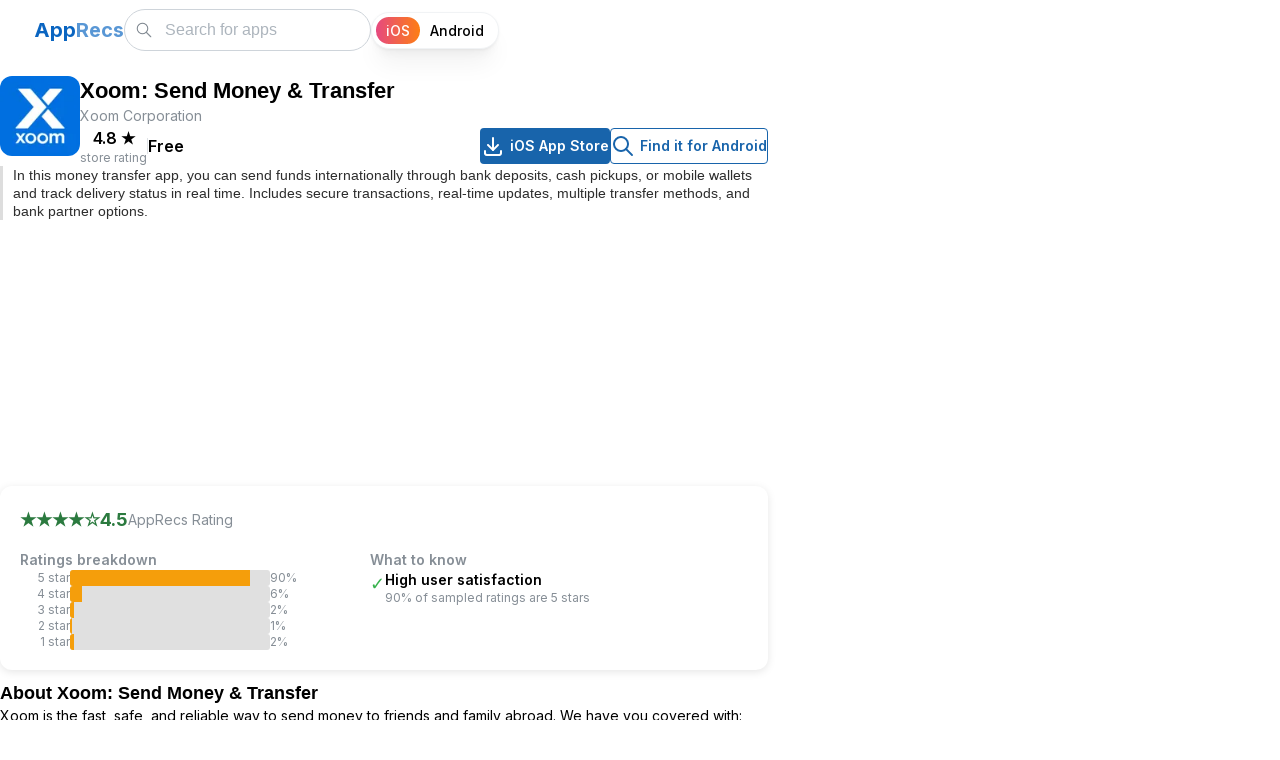

--- FILE ---
content_type: text/html; charset=utf-8
request_url: https://apprecs.com/ios/529615515/xoom-money-transfer
body_size: 16258
content:
<!DOCTYPE html><html lang="en"><head><meta charSet="utf-8"/><link rel="preconnect" href="//www.googletagmanager.com"/><link rel="dns-prefetch" href="//www.googletagmanager.com"/><meta name="viewport" content="width=device-width, initial-scale=1"/><link rel="preload" href="/_next/static/media/e4af272ccee01ff0-s.p.woff2" as="font" crossorigin="" type="font/woff2"/><link rel="preload" as="image" imageSrcSet="https://apprecs.org/ios/img/icons/webp/75/529615515/EW4ffrx8_0rn-laD_nnXMqaXDKKJU5mhOBaRNuCDSWA-icon 75w, https://apprecs.org/ios/img/icons/webp/100/529615515/EW4ffrx8_0rn-laD_nnXMqaXDKKJU5mhOBaRNuCDSWA-icon 100w, https://apprecs.org/ios/img/icons/webp/150/529615515/EW4ffrx8_0rn-laD_nnXMqaXDKKJU5mhOBaRNuCDSWA-icon 150w, https://apprecs.org/ios/img/icons/webp/200/529615515/EW4ffrx8_0rn-laD_nnXMqaXDKKJU5mhOBaRNuCDSWA-icon 200w" imageSizes="(max-width: 600px) 75px, 80px" fetchPriority="high"/><link rel="stylesheet" href="/_next/static/css/f958e0f19f07bef0.css" data-precedence="next"/><link rel="stylesheet" href="/_next/static/css/2a671cee3ad54dd5.css" data-precedence="next"/><link rel="stylesheet" href="/_next/static/css/cc36f46beecefddd.css" data-precedence="next"/><link rel="stylesheet" href="/_next/static/css/b6ea793edaf71b1a.css" data-precedence="next"/><link rel="preload" as="script" fetchPriority="low" href="/_next/static/chunks/webpack-1f78ac7ab2603b85.js"/><script src="/_next/static/chunks/fd9d1056-25244e6c91b065e0.js" async=""></script><script src="/_next/static/chunks/69-3401d22b36d68068.js" async=""></script><script src="/_next/static/chunks/main-app-6555150711416b03.js" async=""></script><script src="/_next/static/chunks/913-f3bdb97b96427486.js" async=""></script><script src="/_next/static/chunks/365-09fd4b75f80aafb3.js" async=""></script><script src="/_next/static/chunks/697-da6ebe5f0937ec80.js" async=""></script><script src="/_next/static/chunks/19-155e345d73d49d37.js" async=""></script><script src="/_next/static/chunks/935-ae8cf85e92353cf8.js" async=""></script><script src="/_next/static/chunks/447-917ef7171c77f52d.js" async=""></script><script src="/_next/static/chunks/395-3653f14f7bcb3ee9.js" async=""></script><script src="/_next/static/chunks/app/layout-6b456b3db8559082.js" async=""></script><script src="/_next/static/chunks/c16f53c3-93809390fdbc33e4.js" async=""></script><script src="/_next/static/chunks/121-e8fc9baf0d036596.js" async=""></script><script src="/_next/static/chunks/177-3ec9798448a0dba4.js" async=""></script><script src="/_next/static/chunks/1-d792d6cd489d1c9f.js" async=""></script><script src="/_next/static/chunks/251-1ae36001f710cacd.js" async=""></script><script src="/_next/static/chunks/201-a26fe9af5cc3560c.js" async=""></script><script src="/_next/static/chunks/app/ios/%5B...appPath%5D/page-8b8aea7965830aef.js" async=""></script><script src="/_next/static/chunks/app/page-e7c2691aa249a543.js" async=""></script><link rel="preload" href="https://www.googletagmanager.com/gtag/js?id=G-XTPBJ0TZRS" as="script"/><link rel="preload" href="https://securepubads.g.doubleclick.net/tag/js/gpt.js" as="script"/><link rel="preload" as="image" href="https://apprecs.org/ios/img/icons/webp/150/529615515/EW4ffrx8_0rn-laD_nnXMqaXDKKJU5mhOBaRNuCDSWA-icon" imageSrcSet="https://apprecs.org/ios/img/icons/webp/75/529615515/EW4ffrx8_0rn-laD_nnXMqaXDKKJU5mhOBaRNuCDSWA-icon 75w, https://apprecs.org/ios/img/icons/webp/100/529615515/EW4ffrx8_0rn-laD_nnXMqaXDKKJU5mhOBaRNuCDSWA-icon 100w, https://apprecs.org/ios/img/icons/webp/150/529615515/EW4ffrx8_0rn-laD_nnXMqaXDKKJU5mhOBaRNuCDSWA-icon 150w, https://apprecs.org/ios/img/icons/webp/200/529615515/EW4ffrx8_0rn-laD_nnXMqaXDKKJU5mhOBaRNuCDSWA-icon 200w" imageSizes="(max-width: 600px) 75px, 100px" type="image/webp"/><title>AppRecs - Xoom: Send Money &amp; Transfer</title><meta name="description" content="Xoom: Send Money &amp; Transfer for iOS on the App Store. Download Xoom: Send Money &amp; Transfer for iOS"/><link rel="manifest" href="/manifest.json"/><meta name="keywords" content="Xoom: Send Money &amp; Transfer, Xoom: Send Money &amp; Transfer for iOS, Xoom: Send Money &amp; Transfer iOS download, Xoom: Send Money &amp; Transfer for iPhone, Xoom: Send Money &amp; Transfer for iPad, Xoom: Send Money &amp; Transfer download"/><meta property="og:title" content="AppRecs - Xoom: Send Money &amp; Transfer"/><meta property="og:description" content="Xoom: Send Money &amp; Transfer for iOS on the App Store. Download Xoom: Send Money &amp; Transfer for iOS"/><meta property="og:url" content="https://https://apprecs.com/ios/529615515/xoom%3A-send-money-%26-transfer"/><meta property="og:site_name" content="AppRecs.com"/><meta property="og:image" content="https://apprecs.org/ios/img/icons/webp/200/529615515/EW4ffrx8_0rn-laD_nnXMqaXDKKJU5mhOBaRNuCDSWA-icon"/><meta property="og:image:width" content="200"/><meta property="og:image:height" content="200"/><meta property="og:type" content="website"/><meta name="twitter:card" content="summary_large_image"/><meta name="twitter:title" content="AppRecs - Xoom: Send Money &amp; Transfer"/><meta name="twitter:description" content="Xoom: Send Money &amp; Transfer for iOS on the App Store. Download Xoom: Send Money &amp; Transfer for iOS"/><meta name="twitter:image" content="https://apprecs.org/ios/img/icons/webp/200/529615515/EW4ffrx8_0rn-laD_nnXMqaXDKKJU5mhOBaRNuCDSWA-icon"/><meta name="twitter:image:width" content="200"/><meta name="twitter:image:height" content="200"/><link rel="icon" href="/apple-touch-icon.png"/><link rel="apple-touch-icon" href="/apple-touch-icon.png"/><meta name="next-size-adjust"/><script type="application/ld+json">{"@context":"http://schema.org","@type":"Organization","name":"AppRecs","url":"https://apprecs.com","logo":"https://apprecs.com/apple-touch-icon.png","sameAs":["https://www.facebook.com/apprecs","https://twitter.com/apprecscom"]}</script><script type="application/ld+json">{"@context":"http://schema.org","@type":"WebSite","name":"AppRecs","url":"https://apprecs.com","potentialAction":{"@type":"SearchAction","target":"https://apprecs.com/search?q={search_term_string}","query-input":"required name=search_term_string"}}</script><script src="/_next/static/chunks/polyfills-c67a75d1b6f99dc8.js" noModule=""></script></head><body class="__className_f367f3"><style data-mantine-styles="true">:root, :host{--mantine-breakpoint-xs: 360px;--mantine-breakpoint-sm: 412px;--mantine-breakpoint-md: 600px;--mantine-breakpoint-lg: 800px;--mantine-breakpoint-xl: 1100px;--mantine-breakpoint-xxs: 320px;--mantine-color-blue-5: #1971c2;--mantine-color-blue-6: #1864ab;--mantine-color-blue-7: #15569b;--mantine-color-blue-8: #114a8a;--mantine-color-blue-9: #0d3d73;}

:root[data-mantine-color-scheme="dark"], :host([data-mantine-color-scheme="dark"]){--mantine-color-blue-light: rgba(24, 100, 171, 0.15);--mantine-color-blue-light-hover: rgba(24, 100, 171, 0.2);}

:root[data-mantine-color-scheme="light"], :host([data-mantine-color-scheme="light"]){--mantine-color-blue-light: rgba(24, 100, 171, 0.1);--mantine-color-blue-light-hover: rgba(24, 100, 171, 0.12);--mantine-color-blue-outline-hover: rgba(24, 100, 171, 0.05);}</style><style data-mantine-styles="classes">@media (max-width: 359.9px) {.mantine-visible-from-xs {display: none !important;}}@media (min-width: 360px) {.mantine-hidden-from-xs {display: none !important;}}@media (max-width: 411.9px) {.mantine-visible-from-sm {display: none !important;}}@media (min-width: 412px) {.mantine-hidden-from-sm {display: none !important;}}@media (max-width: 599.9px) {.mantine-visible-from-md {display: none !important;}}@media (min-width: 600px) {.mantine-hidden-from-md {display: none !important;}}@media (max-width: 799.9px) {.mantine-visible-from-lg {display: none !important;}}@media (min-width: 800px) {.mantine-hidden-from-lg {display: none !important;}}@media (max-width: 1099.9px) {.mantine-visible-from-xl {display: none !important;}}@media (min-width: 1100px) {.mantine-hidden-from-xl {display: none !important;}}@media (max-width: 319.9px) {.mantine-visible-from-xxs {display: none !important;}}@media (min-width: 320px) {.mantine-hidden-from-xxs {display: none !important;}}</style><section><script type="application/ld+json">{"@context":"https://schema.org","@type":"BreadcrumbList","itemListElement":[{"@type":"ListItem","position":1,"name":"Home","item":"https://apprecs.com/"},{"@type":"ListItem","position":2,"name":"Xoom: Send Money & Transfer"}]}</script><script type="application/ld+json">{"@context":"https://schema.org","@type":"SoftwareApplication","name":"Xoom: Send Money & Transfer","operatingSystem":"iOS","url":"https://https://apprecs.com/ios/529615515/xoom%3A-send-money-%26-transfer","image":"https://apprecs.org/ios/img/icons/webp/200/529615515/EW4ffrx8_0rn-laD_nnXMqaXDKKJU5mhOBaRNuCDSWA-icon","author":{"@type":"Organization","name":"Xoom Corporation"},"aggregateRating":{"@type":"AggregateRating","ratingValue":4.8,"ratingCount":1}}</script></section><style data-mantine-styles="inline">:root{--app-shell-navbar-width:calc(18.75rem * var(--mantine-scale));--app-shell-navbar-offset:calc(18.75rem * var(--mantine-scale));--app-shell-header-height:calc(3.75rem * var(--mantine-scale));--app-shell-header-offset:calc(3.75rem * var(--mantine-scale));--app-shell-padding:0px;}@media(min-width: 25.75em){:root{--app-shell-navbar-transform:translateX(calc(var(--app-shell-navbar-width) * -1));--app-shell-navbar-transform-rtl:translateX(var(--app-shell-navbar-width));--app-shell-navbar-offset:0px !important;}}@media(max-width: 25.74375em){:root{--app-shell-navbar-width:100%;--app-shell-navbar-offset:0px;--app-shell-navbar-transform:translateX(calc(var(--app-shell-navbar-width) * -1));--app-shell-navbar-transform-rtl:translateX(var(--app-shell-navbar-width));}}</style><div style="--app-shell-transition-duration:200ms;--app-shell-transition-timing-function:ease" class="m_89ab340 mantine-AppShell-root" data-resizing="true"><header style="--app-shell-header-z-index:100" class="m_3b16f56b mantine-AppShell-header right-scroll-bar-position" data-with-border="true"><div style="padding:0rem;height:100%" class="m_7485cace mantine-Container-root" data-strategy="block"><div style="--group-gap:var(--mantine-spacing-md);--group-align:center;--group-justify:flex-start;--group-wrap:nowrap;padding-inline:var(--mantine-spacing-md);height:100%" class="m_4081bf90 mantine-Group-root"><button class="mantine-focus-auto m_fea6bf1a mantine-Burger-root m_87cf2631 mantine-UnstyledButton-root" type="button" aria-label="Toggle navigation"><div class="m_d4fb9cad mantine-Burger-burger" data-reduce-motion="true"></div></button><div style="--group-gap:0rem;--group-align:center;--group-justify:space-between;--group-wrap:nowrap;flex:1" class="m_4081bf90 mantine-Group-root"><div class=""><a class="mantine-focus-auto m_849cf0da m_b6d8b162 mantine-Text-root mantine-Anchor-root" data-underline="never" href="/?os=ios"><span style="--text-fz:var(--mantine-font-size-xl);--text-lh:var(--mantine-line-height-xl);color:#0a65c1;font-weight:700" class="mantine-focus-auto m_b6d8b162 mantine-Text-root mantine-hidden-from-md mantine-visible-from-xs" data-size="xl">A</span><span style="--text-fz:var(--mantine-font-size-xl);--text-lh:var(--mantine-line-height-xl);color:#0a65c1ad;font-weight:700" class="mantine-focus-auto m_b6d8b162 mantine-Text-root mantine-hidden-from-md mantine-visible-from-xs" data-size="xl">R</span><span style="--text-fz:var(--mantine-font-size-xl);--text-lh:var(--mantine-line-height-xl);color:#0a65c1;font-weight:700" class="mantine-focus-auto m_b6d8b162 mantine-Text-root mantine-visible-from-md" data-size="xl">App</span><span style="--text-fz:var(--mantine-font-size-xl);--text-lh:var(--mantine-line-height-xl);color:#0a65c1ad;font-weight:700" class="mantine-focus-auto m_b6d8b162 mantine-Text-root mantine-visible-from-md" data-size="xl">Recs</span></a></div><div style="--group-gap:var(--mantine-spacing-md);--group-align:center;--group-justify:flex-start;--group-wrap:nowrap" class="m_4081bf90 mantine-Group-root"><style data-mantine-styles="inline">.__m__-Rarbbd9mvfffbla{width:calc(5.625rem * var(--mantine-scale));}@media(min-width: 360px){.__m__-Rarbbd9mvfffbla{width:calc(6.875rem * var(--mantine-scale));}}</style><div class="m_46b77525 mantine-InputWrapper-root mantine-TextInput-root __m__-Rarbbd9mvfffbla mantine-hidden-from-md" data-size="md"><div style="--input-height:var(--input-height-md);--input-fz:var(--mantine-font-size-md);--input-radius:var(--mantine-radius-xl)" class="m_6c018570 mantine-Input-wrapper mantine-TextInput-wrapper" data-variant="default" data-size="md" data-with-left-section="true"><div data-position="left" class="m_82577fc2 mantine-Input-section mantine-TextInput-section"><svg xmlns="http://www.w3.org/2000/svg" width="24" height="24" viewBox="0 0 24 24" fill="none" stroke="currentColor" stroke-width="1.5" stroke-linecap="round" stroke-linejoin="round" class="tabler-icon tabler-icon-search" style="width:calc(1.125rem * var(--mantine-scale));height:calc(1.125rem * var(--mantine-scale))"><path d="M10 10m-7 0a7 7 0 1 0 14 0a7 7 0 1 0 -14 0"></path><path d="M21 21l-6 -6"></path></svg></div><input class="m_8fb7ebe7 mantine-Input-input mantine-TextInput-input" data-variant="default" placeholder="Search" aria-invalid="false" id="mantine-R2rbbd9mvfffbla"/></div></div><div class="m_46b77525 mantine-InputWrapper-root mantine-TextInput-root mantine-visible-from-md" data-size="md"><div style="--input-height:var(--input-height-md);--input-fz:var(--mantine-font-size-md);--input-radius:var(--mantine-radius-xl)" class="m_6c018570 mantine-Input-wrapper mantine-TextInput-wrapper" data-variant="default" data-size="md" data-with-left-section="true"><div data-position="left" class="m_82577fc2 mantine-Input-section mantine-TextInput-section"><svg xmlns="http://www.w3.org/2000/svg" width="24" height="24" viewBox="0 0 24 24" fill="none" stroke="currentColor" stroke-width="1.5" stroke-linecap="round" stroke-linejoin="round" class="tabler-icon tabler-icon-search" style="width:calc(1.125rem * var(--mantine-scale));height:calc(1.125rem * var(--mantine-scale))"><path d="M10 10m-7 0a7 7 0 1 0 14 0a7 7 0 1 0 -14 0"></path><path d="M21 21l-6 -6"></path></svg></div><input class="m_8fb7ebe7 mantine-Input-input mantine-TextInput-input" data-variant="default" placeholder="Search for apps" aria-invalid="false" id="mantine-R4rbbd9mvfffbla"/></div></div><div style="--sc-radius:var(--mantine-radius-xl);--sc-shadow:var(--mantine-shadow-xs);--sc-padding:var(--sc-padding-sm);--sc-font-size:var(--mantine-font-size-sm);margin-right:calc(0.3125rem * var(--mantine-scale))" class="OsSelector_root__N2EpA m_cf365364 mantine-SegmentedControl-root" data-size="sm" data-with-items-borders="true" role="radiogroup"><div class="OsSelector_control__KI8Xj m_69686b9b mantine-SegmentedControl-control" data-active="true"><input class="m_1714d588 mantine-SegmentedControl-input" type="radio" id="mantine-R1bbbd9mvfffbla-iOS" data-focus-ring="auto" name="mantine-R1bbbd9mvfffbla" checked="" value="iOS"/><label class="OsSelector_label__Cc79o m_1738fcb2 mantine-SegmentedControl-label" data-active="true" for="mantine-R1bbbd9mvfffbla-iOS"><span class="m_78882f40 mantine-SegmentedControl-innerLabel">iOS</span></label></div><div class="OsSelector_control__KI8Xj m_69686b9b mantine-SegmentedControl-control"><input class="m_1714d588 mantine-SegmentedControl-input" type="radio" id="mantine-R1bbbd9mvfffbla-Android" data-focus-ring="auto" name="mantine-R1bbbd9mvfffbla" value="Android"/><label class="OsSelector_label__Cc79o m_1738fcb2 mantine-SegmentedControl-label" for="mantine-R1bbbd9mvfffbla-Android"><span class="m_78882f40 mantine-SegmentedControl-innerLabel">Android</span></label></div></div></div></div></div></div></header><nav style="--app-shell-navbar-z-index:calc(100 + 1);padding-inline:calc(0.25rem * var(--mantine-scale))" class="m_45252eee mantine-AppShell-navbar" data-with-border="true"><a class="mantine-focus-auto TopBar_control__xcMPV m_87cf2631 mantine-UnstyledButton-root" href="/?os=ios"><p style="color:var(--mantine-color-black)" class="mantine-focus-auto m_b6d8b162 mantine-Text-root">Home</p></a><a class="mantine-focus-auto TopBar_control__xcMPV m_87cf2631 mantine-UnstyledButton-root" href="/blog?os=ios"><p style="color:var(--mantine-color-black)" class="mantine-focus-auto m_b6d8b162 mantine-Text-root">Blog</p></a><a class="mantine-focus-auto TopBar_control__xcMPV m_87cf2631 mantine-UnstyledButton-root" href="/about?os=ios"><p style="color:var(--mantine-color-black)" class="mantine-focus-auto m_b6d8b162 mantine-Text-root">About AppRecs</p></a><button class="mantine-focus-auto TopBar_control__xcMPV m_87cf2631 mantine-UnstyledButton-root" type="button"><p style="color:var(--mantine-color-black)" class="mantine-focus-auto m_b6d8b162 mantine-Text-root">Sign In</p></button></nav><main class="m_8983817 mantine-AppShell-main"><div class="m_7485cace mantine-Container-root" data-strategy="block"><style data-mantine-styles="inline">.__m__-R1bamvfffbla{width:auto;}@media(min-width: 1100px){.__m__-R1bamvfffbla{width:calc(68.75rem * var(--mantine-scale));}}</style><div style="--group-gap:0rem;--group-align:flex-start;--group-justify:flex-start;--group-wrap:nowrap" class="m_4081bf90 mantine-Group-root __m__-R1bamvfffbla"><div style="--stack-gap:var(--mantine-spacing-md);--stack-align:stretch;--stack-justify:flex-start;padding-top:var(--mantine-spacing-md);width:100%" class="m_6d731127 mantine-Stack-root"><div style="--group-gap:var(--mantine-spacing-md);--group-align:flex-start;--group-justify:flex-start;--group-wrap:nowrap" class="m_4081bf90 mantine-Group-root"><img src="https://apprecs.org/ios/img/icons/webp/150/529615515/EW4ffrx8_0rn-laD_nnXMqaXDKKJU5mhOBaRNuCDSWA-icon" srcSet="https://apprecs.org/ios/img/icons/webp/75/529615515/EW4ffrx8_0rn-laD_nnXMqaXDKKJU5mhOBaRNuCDSWA-icon 75w, https://apprecs.org/ios/img/icons/webp/100/529615515/EW4ffrx8_0rn-laD_nnXMqaXDKKJU5mhOBaRNuCDSWA-icon 100w, https://apprecs.org/ios/img/icons/webp/150/529615515/EW4ffrx8_0rn-laD_nnXMqaXDKKJU5mhOBaRNuCDSWA-icon 150w, https://apprecs.org/ios/img/icons/webp/200/529615515/EW4ffrx8_0rn-laD_nnXMqaXDKKJU5mhOBaRNuCDSWA-icon 200w" sizes="(max-width: 600px) 75px, 80px" alt="Xoom: Send Money &amp; Transfer icon" loading="eager" fetchPriority="high" decoding="sync" class="" style="height:80px;width:80px;object-fit:contain;border-radius:12px"/><div style="--stack-gap:var(--mantine-spacing-xs);--stack-align:flex-start;--stack-justify:flex-start;flex:1" class="m_6d731127 mantine-Stack-root"><h1 style="--title-fw:var(--mantine-h3-font-weight);--title-lh:var(--mantine-h3-line-height);--title-fz:var(--mantine-h3-font-size)" class="m_8a5d1357 mantine-Title-root" data-size="h3" data-order="1">Xoom: Send Money &amp; Transfer</h1><p style="--text-fz:var(--mantine-font-size-sm);--text-lh:var(--mantine-line-height-sm);color:var(--mantine-color-dimmed)" class="mantine-focus-auto m_b6d8b162 mantine-Text-root" data-size="sm">Xoom Corporation</p><div style="--group-gap:var(--mantine-spacing-md);--group-align:center;--group-justify:flex-start;--group-wrap:wrap" class="AppPage_headerMetaRow__RcEI0 m_4081bf90 mantine-Group-root"><div style="--group-gap:var(--mantine-spacing-md);--group-align:center;--group-justify:flex-start;--group-wrap:wrap" class="m_4081bf90 mantine-Group-root"><div style="--stack-gap:0rem;--stack-align:center;--stack-justify:flex-start" class="m_6d731127 mantine-Stack-root"><p style="--text-fz:var(--mantine-font-size-md);--text-lh:var(--mantine-line-height-md);font-weight:600" class="mantine-focus-auto m_b6d8b162 mantine-Text-root" data-size="md">4.8<!-- --> <!-- -->★</p><p style="--text-fz:var(--mantine-font-size-xs);--text-lh:var(--mantine-line-height-xs);color:var(--mantine-color-dimmed)" class="mantine-focus-auto m_b6d8b162 mantine-Text-root" data-size="xs">store rating</p></div><div style="background:var(--mantine-color-gray-3);width:calc(0.0625rem * var(--mantine-scale));height:calc(1rem * var(--mantine-scale))" class=""></div><div style="--stack-gap:0rem;--stack-align:center;--stack-justify:flex-start" class="m_6d731127 mantine-Stack-root"><p style="--text-fz:var(--mantine-font-size-md);--text-lh:var(--mantine-line-height-md);font-weight:600" class="mantine-focus-auto m_b6d8b162 mantine-Text-root" data-size="md">Free</p><p style="--text-fz:var(--mantine-font-size-xs);--text-lh:var(--mantine-line-height-xs);color:var(--mantine-color-dimmed)" class="mantine-focus-auto m_b6d8b162 mantine-Text-root" data-size="xs"></p></div></div><div style="--group-gap:var(--mantine-spacing-md);--group-align:center;--group-justify:flex-start;--group-wrap:wrap" class="AppPage_downloadButtons__GmSIG AppPage_downloadButtonsDesktop__IOLmz m_4081bf90 mantine-Group-root"><a style="--button-color:var(--mantine-color-white)" class="mantine-focus-auto mantine-active m_77c9d27d mantine-Button-root m_87cf2631 mantine-UnstyledButton-root" href="https://apps.apple.com/us/app/xoom-send-money-transfer/id529615515?uo=4"><span class="m_80f1301b mantine-Button-inner"><span class="m_811560b9 mantine-Button-label"><svg xmlns="http://www.w3.org/2000/svg" width="24" height="24" viewBox="0 0 24 24" fill="none" stroke="currentColor" stroke-width="2" stroke-linecap="round" stroke-linejoin="round" class="tabler-icon tabler-icon-download"><path d="M4 17v2a2 2 0 0 0 2 2h12a2 2 0 0 0 2 -2v-2"></path><path d="M7 11l5 5l5 -5"></path><path d="M12 4l0 12"></path></svg><div style="width:calc(0.3125rem * var(--mantine-scale));min-width:calc(0.3125rem * var(--mantine-scale))" class=""></div>iOS App Store</span></span></a><a style="--button-bg:transparent;--button-hover:var(--mantine-color-blue-outline-hover);--button-color:var(--mantine-color-blue-outline);--button-bd:calc(0.0625rem * var(--mantine-scale)) solid var(--mantine-color-blue-outline)" class="mantine-focus-auto mantine-active m_77c9d27d mantine-Button-root m_87cf2631 mantine-UnstyledButton-root" data-variant="outline" href="https://apprecs.com/search?os=android&amp;q=Xoom:%20Send%20Money%20&amp;%20Transfer"><span class="m_80f1301b mantine-Button-inner"><span class="m_811560b9 mantine-Button-label"><svg xmlns="http://www.w3.org/2000/svg" width="24" height="24" viewBox="0 0 24 24" fill="none" stroke="currentColor" stroke-width="2" stroke-linecap="round" stroke-linejoin="round" class="tabler-icon tabler-icon-search"><path d="M10 10m-7 0a7 7 0 1 0 14 0a7 7 0 1 0 -14 0"></path><path d="M21 21l-6 -6"></path></svg><div style="width:calc(0.3125rem * var(--mantine-scale));min-width:calc(0.3125rem * var(--mantine-scale))" class=""></div>Find it for Android</span></span></a></div></div></div></div><div style="border-left:3px solid #ddd;padding-left:var(--mantine-spacing-xs)" class=""><h2 style="--title-fw:var(--mantine-h2-font-weight);--title-lh:var(--mantine-h2-line-height);--title-fz:var(--mantine-font-size-sm);margin:0rem;color:var(--mantine-color-dark-6);font-weight:400" class="m_8a5d1357 mantine-Title-root" data-size="sm" data-order="2">In this money transfer app, you can send funds internationally through bank deposits, cash pickups, or mobile wallets and track delivery status in real time. Includes secure transactions, real-time updates, multiple transfer methods, and bank partner options.</h2></div><div style="--group-gap:var(--mantine-spacing-md);--group-align:center;--group-justify:flex-start;--group-wrap:wrap" class="AppPage_downloadButtons__GmSIG AppPage_downloadButtonsMobile__r47Pu m_4081bf90 mantine-Group-root"><a style="--button-color:var(--mantine-color-white)" class="mantine-focus-auto mantine-active m_77c9d27d mantine-Button-root m_87cf2631 mantine-UnstyledButton-root" href="https://apps.apple.com/us/app/xoom-send-money-transfer/id529615515?uo=4"><span class="m_80f1301b mantine-Button-inner"><span class="m_811560b9 mantine-Button-label"><svg xmlns="http://www.w3.org/2000/svg" width="24" height="24" viewBox="0 0 24 24" fill="none" stroke="currentColor" stroke-width="2" stroke-linecap="round" stroke-linejoin="round" class="tabler-icon tabler-icon-download"><path d="M4 17v2a2 2 0 0 0 2 2h12a2 2 0 0 0 2 -2v-2"></path><path d="M7 11l5 5l5 -5"></path><path d="M12 4l0 12"></path></svg><div style="width:calc(0.3125rem * var(--mantine-scale));min-width:calc(0.3125rem * var(--mantine-scale))" class=""></div>iOS App Store</span></span></a><a style="--button-bg:transparent;--button-hover:var(--mantine-color-blue-outline-hover);--button-color:var(--mantine-color-blue-outline);--button-bd:calc(0.0625rem * var(--mantine-scale)) solid var(--mantine-color-blue-outline)" class="mantine-focus-auto mantine-active m_77c9d27d mantine-Button-root m_87cf2631 mantine-UnstyledButton-root" data-variant="outline" href="https://apprecs.com/search?os=android&amp;q=Xoom:%20Send%20Money%20&amp;%20Transfer"><span class="m_80f1301b mantine-Button-inner"><span class="m_811560b9 mantine-Button-label"><svg xmlns="http://www.w3.org/2000/svg" width="24" height="24" viewBox="0 0 24 24" fill="none" stroke="currentColor" stroke-width="2" stroke-linecap="round" stroke-linejoin="round" class="tabler-icon tabler-icon-search"><path d="M10 10m-7 0a7 7 0 1 0 14 0a7 7 0 1 0 -14 0"></path><path d="M21 21l-6 -6"></path></svg><div style="width:calc(0.3125rem * var(--mantine-scale));min-width:calc(0.3125rem * var(--mantine-scale))" class=""></div>Find it for Android</span></span></a></div><div style="margin-top:var(--mantine-spacing-md)" class="AppPage_adSlotTopWrapper__dvRMq"><div id="div-gpt-ad-1768254398689-0" class="AppPage_adSlotTop__jKJc1" style="min-width:300px;min-height:50px"></div></div><div style="border-radius:12px;box-shadow:0 2px 8px rgba(0,0,0,0.1);padding:var(--mantine-spacing-lg);background:var(--mantine-color-white)" class=""><h2 class="mantine-focus-auto sr-only m_b6d8b162 mantine-Text-root">AppRecs review analysis</h2><p class="mantine-focus-auto sr-only m_b6d8b162 mantine-Text-root">AppRecs rating 4.5. <!-- -->Trustworthiness 0 out of 100. <!-- -->Review manipulation risk 0 out of 100. <!-- -->Based on a review sample analyzed.</p><div style="--group-gap:var(--mantine-spacing-md);--group-align:center;--group-justify:flex-start;--group-wrap:wrap;margin-bottom:var(--mantine-spacing-md)" class="m_4081bf90 mantine-Group-root"><div style="--group-gap:calc(0.375rem * var(--mantine-scale));--group-align:center;--group-justify:flex-start;--group-wrap:wrap" class="m_4081bf90 mantine-Group-root"><p style="--text-fz:var(--mantine-font-size-lg);--text-lh:var(--mantine-line-height-lg);color:#2b7a3f;font-weight:700" class="mantine-focus-auto m_b6d8b162 mantine-Text-root" data-size="lg">★★★★<!-- -->☆</p><p style="--text-fz:var(--mantine-font-size-lg);--text-lh:var(--mantine-line-height-lg);color:#2b7a3f;font-weight:700" class="mantine-focus-auto m_b6d8b162 mantine-Text-root" data-size="lg">4.5</p><p style="--text-fz:var(--mantine-font-size-sm);--text-lh:var(--mantine-line-height-sm);color:var(--mantine-color-dimmed)" class="mantine-focus-auto m_b6d8b162 mantine-Text-root" data-size="sm">AppRecs Rating</p></div></div><div style="--group-gap:var(--mantine-spacing-xl);--group-align:flex-start;--group-justify:flex-start;--group-wrap:wrap" class="m_4081bf90 mantine-Group-root"><style data-mantine-styles="inline">.__m__-R6paqrbamvfffbla{width:100%;}@media(min-width: 412px){.__m__-R6paqrbamvfffbla{width:auto;}}</style><div style="--stack-gap:var(--mantine-spacing-xs);--stack-align:stretch;--stack-justify:flex-start;max-width:350px;flex:1 1 260px" class="m_6d731127 mantine-Stack-root __m__-R6paqrbamvfffbla"><h3 style="--text-fz:var(--mantine-font-size-sm);--text-lh:var(--mantine-line-height-sm);color:var(--mantine-color-dimmed);font-weight:600" class="mantine-focus-auto m_b6d8b162 mantine-Text-root" data-size="sm">Ratings breakdown</h3><div style="--group-gap:var(--mantine-spacing-xs);--group-align:center;--group-justify:flex-start;--group-wrap:nowrap" class="m_4081bf90 mantine-Group-root"><p style="--text-fz:var(--mantine-font-size-xs);--text-lh:var(--mantine-line-height-xs);min-width:50px;text-align:right;color:var(--mantine-color-dimmed)" class="mantine-focus-auto m_b6d8b162 mantine-Text-root" data-size="xs">5<!-- --> star</p><div style="width:200px;height:16px;background:#e0e0e0;border-radius:3px;overflow:hidden" class=""><div style="width:90%;height:100%;background:#f59e0b;transition:width 0.3s ease" class=""></div></div><p style="--text-fz:var(--mantine-font-size-xs);--text-lh:var(--mantine-line-height-xs);min-width:35px;color:var(--mantine-color-dimmed)" class="mantine-focus-auto m_b6d8b162 mantine-Text-root" data-size="xs">90<!-- -->%</p></div><div style="--group-gap:var(--mantine-spacing-xs);--group-align:center;--group-justify:flex-start;--group-wrap:nowrap" class="m_4081bf90 mantine-Group-root"><p style="--text-fz:var(--mantine-font-size-xs);--text-lh:var(--mantine-line-height-xs);min-width:50px;text-align:right;color:var(--mantine-color-dimmed)" class="mantine-focus-auto m_b6d8b162 mantine-Text-root" data-size="xs">4<!-- --> star</p><div style="width:200px;height:16px;background:#e0e0e0;border-radius:3px;overflow:hidden" class=""><div style="width:6%;height:100%;background:#f59e0b;transition:width 0.3s ease" class=""></div></div><p style="--text-fz:var(--mantine-font-size-xs);--text-lh:var(--mantine-line-height-xs);min-width:35px;color:var(--mantine-color-dimmed)" class="mantine-focus-auto m_b6d8b162 mantine-Text-root" data-size="xs">6<!-- -->%</p></div><div style="--group-gap:var(--mantine-spacing-xs);--group-align:center;--group-justify:flex-start;--group-wrap:nowrap" class="m_4081bf90 mantine-Group-root"><p style="--text-fz:var(--mantine-font-size-xs);--text-lh:var(--mantine-line-height-xs);min-width:50px;text-align:right;color:var(--mantine-color-dimmed)" class="mantine-focus-auto m_b6d8b162 mantine-Text-root" data-size="xs">3<!-- --> star</p><div style="width:200px;height:16px;background:#e0e0e0;border-radius:3px;overflow:hidden" class=""><div style="width:2%;height:100%;background:#f59e0b;transition:width 0.3s ease" class=""></div></div><p style="--text-fz:var(--mantine-font-size-xs);--text-lh:var(--mantine-line-height-xs);min-width:35px;color:var(--mantine-color-dimmed)" class="mantine-focus-auto m_b6d8b162 mantine-Text-root" data-size="xs">2<!-- -->%</p></div><div style="--group-gap:var(--mantine-spacing-xs);--group-align:center;--group-justify:flex-start;--group-wrap:nowrap" class="m_4081bf90 mantine-Group-root"><p style="--text-fz:var(--mantine-font-size-xs);--text-lh:var(--mantine-line-height-xs);min-width:50px;text-align:right;color:var(--mantine-color-dimmed)" class="mantine-focus-auto m_b6d8b162 mantine-Text-root" data-size="xs">2<!-- --> star</p><div style="width:200px;height:16px;background:#e0e0e0;border-radius:3px;overflow:hidden" class=""><div style="width:1%;height:100%;background:#f59e0b;transition:width 0.3s ease" class=""></div></div><p style="--text-fz:var(--mantine-font-size-xs);--text-lh:var(--mantine-line-height-xs);min-width:35px;color:var(--mantine-color-dimmed)" class="mantine-focus-auto m_b6d8b162 mantine-Text-root" data-size="xs">1<!-- -->%</p></div><div style="--group-gap:var(--mantine-spacing-xs);--group-align:center;--group-justify:flex-start;--group-wrap:nowrap" class="m_4081bf90 mantine-Group-root"><p style="--text-fz:var(--mantine-font-size-xs);--text-lh:var(--mantine-line-height-xs);min-width:50px;text-align:right;color:var(--mantine-color-dimmed)" class="mantine-focus-auto m_b6d8b162 mantine-Text-root" data-size="xs">1<!-- --> star</p><div style="width:200px;height:16px;background:#e0e0e0;border-radius:3px;overflow:hidden" class=""><div style="width:2%;height:100%;background:#f59e0b;transition:width 0.3s ease" class=""></div></div><p style="--text-fz:var(--mantine-font-size-xs);--text-lh:var(--mantine-line-height-xs);min-width:35px;color:var(--mantine-color-dimmed)" class="mantine-focus-auto m_b6d8b162 mantine-Text-root" data-size="xs">2<!-- -->%</p></div></div><style data-mantine-styles="inline">.__m__-Rapaqrbamvfffbla{width:100%;}@media(min-width: 412px){.__m__-Rapaqrbamvfffbla{width:auto;}}</style><div style="--stack-gap:var(--mantine-spacing-sm);--stack-align:stretch;--stack-justify:flex-start;flex:1 1 260px" class="m_6d731127 mantine-Stack-root __m__-Rapaqrbamvfffbla"><h3 style="--text-fz:var(--mantine-font-size-sm);--text-lh:var(--mantine-line-height-sm);color:var(--mantine-color-dimmed);font-weight:600" class="mantine-focus-auto m_b6d8b162 mantine-Text-root" data-size="sm">What to know</h3><div style="--group-gap:var(--mantine-spacing-xs);--group-align:flex-start;--group-justify:flex-start;--group-wrap:nowrap" class="m_4081bf90 mantine-Group-root"><p style="--text-fz:var(--mantine-font-size-lg);--text-lh:var(--mantine-line-height-lg);color:var(--mantine-color-green-7)" class="mantine-focus-auto m_b6d8b162 mantine-Text-root" data-size="lg">✓</p><div style="--stack-gap:calc(0.125rem * var(--mantine-scale));--stack-align:stretch;--stack-justify:flex-start" class="m_6d731127 mantine-Stack-root"><p style="--text-fz:var(--mantine-font-size-sm);--text-lh:var(--mantine-line-height-sm);font-weight:600" class="mantine-focus-auto m_b6d8b162 mantine-Text-root" data-size="sm">High user satisfaction</p><p style="--text-fz:var(--mantine-font-size-xs);--text-lh:var(--mantine-line-height-xs);color:var(--mantine-color-dimmed)" class="mantine-focus-auto m_b6d8b162 mantine-Text-root" data-size="xs">90% of sampled ratings are 5 stars</p></div></div></div></div></div><h4 style="--title-fw:var(--mantine-h4-font-weight);--title-lh:var(--mantine-h4-line-height);--title-fz:var(--mantine-h4-font-size);margin-top:var(--mantine-spacing-xs)" class="m_8a5d1357 mantine-Title-root" data-order="4">About <!-- -->Xoom: Send Money &amp; Transfer</h4><div class="m_559cce2d mantine-Spoiler-root" id="mantine-R3qrbamvfffbla"><div class="m_b912df4e mantine-Spoiler-content" style="max-height:calc(8.75rem * var(--mantine-scale))" data-reduce-motion="true" role="region" id="mantine-R3qrbamvfffbla-region"><div><div style="font-size:14px;line-height:20px" class="" data-size="sm">Xoom is the fast, safe, and reliable way to send money to friends and family abroad. We have you covered with:<br><br>24/7 transaction protection and fraud monitoring. Because we're a PayPal service, your transactions and financial info are secured by PayPal's trusted technology<br><br>Competitive and transparent rates for you, and no transaction fees for your contacts<br><br>Easy access to your PayPal wallet, so you can use your PayPal payment methods on Xoom<br><br>Upfront delivery times and real-time tracking updates, so you know when your money will be delivered<br><br>Multiple ways to send, including bank deposits, cash pickup, and mobile wallet transfers<br><br>Quickly reload mobile phones. Just log in to Xoom, enter your contact’s number, and pay in seconds<br><br>Send money directly to friends and family – they don’t need a PayPal or Xoom account<br><br>Mexico<br><br>Send money to all major banks including BBVA Bancomer, BanCoppel, Banorte, and Banamex. Money is typically available same day*. Your contacts can pick up cash from over 41,000 trusted locations like OXXO and Elektra. Money is typically available in minutes*. Reload minutes to Telcel, ATT&T, and others<br><br>The Philippines<br><br>Send money to over 35 banks including Banco de Oro and Bank of the Philippine Islands. Your contacts can pick up cash from over 12,000 reliable locations like Cebuana Lhuillier and M. Lhuillier. Money is typically available in minutes* when you send to banks or for cash pickup<br><br>India<br><br>Send money to all banks in India including State Bank of India, ICICI, HDFC Bank, and Axis Bank. Send via UPI ID or with your contact’s bank info. Your contacts can pick up cash from over 100,000 convenient locations like Muthoot Finance and Manappuram Finance. Money is typically ready in minutes* when you send to banks or for cash pickup<br><br>Dominican Republic<br><br>Send money to all major banks including BanReservas, Banco BHD, and Banco Popular. Money is typically available next business day*. Your contacts can pick up cash from over 500 trusted locations like Caribe Express and Banco BHD León. Money is typically available in minutes*. You can even send money to someone’s doorstep via Caribe Express or Remesas Dominicanas<br><br>Colombia<br><br>Send money to all major banks including Bancolombia and Davivienda. Your contacts can pick up cash from over 2500 locations like SuperGiros and Bancolombia.<br><br>You can even send money to friends and family who live in the United States! Send money to your contact’s bank account, or their Visa or MasterCard debit card. Your contacts can pick up cash from over 5,000 locations like Ria. Money is typically ready in minutes* when you send to banks or for cash pickup<br><br>You can also send to: Albania, Algeria, Argentina, Armenia, Australia, Austria, Bahrain, Bangladesh, Belarus, Belgium, Belize, Benin, Bhutan, Bolivia, Botswana, Brazil, Bulgaria, Burkina Faso, Burundi, Cambodia, Cameroon, Canada, Cayman Islands, Chile, China, Comoros, Congo, Costa Rica, Croatia, Cyprus, Czech Republic, DR Congo, Denmark,  Djibouti, Ecuador, Egypt, El Salvador, Eritrea, Estonia, Ethiopia, Finland, France, Gabon, Gambia, Georgia, Germany, Ghana, Greece, Guatemala, Guinea, Guinea-Bissau, Guyana, Haiti, Honduras, Hong Kong, Hungary, Indonesia, Ireland, Israel, Italy, Ivory Coast, Jamaica, Japan, Jordan, Kenya, Kuwait, Kyrgyzstan, Latvia, Liberia, Lithuania, Luxembourg, Macedonia, Madagascar, Malawi, Malaysia, Mali, Malta, Moldova, Mongolia, Montenegro, Morocco, Mozambique, Myanmar, Namibia, Nepal, Netherlands, New Zealand, Nicaragua, Niger, Nigeria, Norway, Oman, Pakistan, Panama, Paraguay, Peru, Poland, Portugal, Puerto Rico, Qatar, Romania, Russia, Rwanda, Samoa, Saudi Arabia, Senegal, Serbia, Sierra Leone, Singapore, Slovakia, Slovenia, South Africa, South Korea, Spain, Sri Lanka, Suriname, Swaziland, Sweden, Switzerland, Tajikistan, Tanzania, Thailand, Togo, Tonga, Tunisia, Uganda, Ukraine, UAE, UK, Uruguay, Vietnam, Zambia, Zimbabwe<br><br>*Transfers subject to review and may be delayed or stopped if an issue is identified</div></div></div></div><!--$!--><template data-dgst="BAILOUT_TO_CLIENT_SIDE_RENDERING"></template><!--/$--><!--$!--><template data-dgst="BAILOUT_TO_CLIENT_SIDE_RENDERING"></template><!--/$--><!--$!--><template data-dgst="BAILOUT_TO_CLIENT_SIDE_RENDERING"></template><!--/$--><div style="margin-top:var(--mantine-spacing-md)" class="AppPage_adSlotMiddleWrapper__W8uq9"><div id="div-gpt-ad-1768254774359-0" class="AppPage_adSlotMiddle__MXGDK" style="min-width:300px"></div></div><div style="--stack-gap:var(--mantine-spacing-md);--stack-align:stretch;--stack-justify:flex-start" class="m_6d731127 mantine-Stack-root mantine-hidden-from-xl"></div><h5 style="--title-fw:var(--mantine-h5-font-weight);--title-lh:var(--mantine-h5-line-height);--title-fz:var(--mantine-h5-font-size);margin-top:var(--mantine-spacing-xs)" class="m_8a5d1357 mantine-Title-root" data-order="5">Similar to <!-- -->Xoom: Send Money &amp; Transfer</h5><div class=""><!--$--><div style="--sa-corner-width:0px;--sa-corner-height:0px;height:calc(10rem * var(--mantine-scale))" class="m_d57069b5 mantine-ScrollArea-root"><div style="overflow-x:hidden;overflow-y:hidden" class="m_c0783ff9 mantine-ScrollArea-viewport" data-scrollbars="x"><div class="m_b1336c6 mantine-ScrollArea-content"><div style="--group-gap:var(--mantine-spacing-md);--group-align:flex-start;--group-justify:flex-start;--group-wrap:nowrap" class="m_4081bf90 mantine-Group-root"><a class="mantine-focus-auto m_87cf2631 mantine-UnstyledButton-root" href="https://apprecs.com/ios/674258465/remitly%3A-global-money-transfer"><div style="--stack-gap:var(--mantine-spacing-xs);--stack-align:stretch;--stack-justify:flex-start;width:calc(4.6875rem * var(--mantine-scale))" class="m_6d731127 mantine-Stack-root"><img src="https://apprecs.org/ios/img/icons/webp/150/674258465/5A2WQhLinWXUgazPD5M1K_g0CcrP51q6VjABWdoqltk-icon" srcSet="https://apprecs.org/ios/img/icons/webp/75/674258465/5A2WQhLinWXUgazPD5M1K_g0CcrP51q6VjABWdoqltk-icon 75w, https://apprecs.org/ios/img/icons/webp/100/674258465/5A2WQhLinWXUgazPD5M1K_g0CcrP51q6VjABWdoqltk-icon 100w, https://apprecs.org/ios/img/icons/webp/150/674258465/5A2WQhLinWXUgazPD5M1K_g0CcrP51q6VjABWdoqltk-icon 150w, https://apprecs.org/ios/img/icons/webp/200/674258465/5A2WQhLinWXUgazPD5M1K_g0CcrP51q6VjABWdoqltk-icon 200w" sizes="(max-width: 600px) 75px, 75px" alt="Remitly: Global Money Transfer icon" loading="lazy" fetchPriority="auto" decoding="async" class="" style="height:75px;width:75px;object-fit:contain;border-radius:12px"/><p style="--text-fz:var(--mantine-font-size-xs);--text-lh:var(--mantine-line-height-xs);--text-line-clamp:2;font-weight:500" class="mantine-focus-auto m_b6d8b162 mantine-Text-root" data-size="xs" data-line-clamp="true">Remitly: Global Money Transfer</p><div style="--group-gap:calc(0.25rem * var(--mantine-scale));--group-align:center;--group-justify:flex-start;--group-wrap:wrap" class="m_4081bf90 mantine-Group-root"><svg xmlns="http://www.w3.org/2000/svg" width="12" height="12" viewBox="0 0 24 24" fill="gold" stroke="gold" stroke-width="2" stroke-linecap="round" stroke-linejoin="round" class="tabler-icon tabler-icon-star"><path d="M12 17.75l-6.172 3.245l1.179 -6.873l-5 -4.867l6.9 -1l3.086 -6.253l3.086 6.253l6.9 1l-5 4.867l1.179 6.873z"></path></svg><p style="--text-fz:var(--mantine-font-size-xs);--text-lh:var(--mantine-line-height-xs)" class="mantine-focus-auto m_b6d8b162 mantine-Text-root" data-size="xs">4.9</p></div></div></a><a class="mantine-focus-auto m_87cf2631 mantine-UnstyledButton-root" href="https://apprecs.com/ios/1065921908/ria-money-transfer"><div style="--stack-gap:var(--mantine-spacing-xs);--stack-align:stretch;--stack-justify:flex-start;width:calc(4.6875rem * var(--mantine-scale))" class="m_6d731127 mantine-Stack-root"><img src="https://apprecs.org/ios/img/icons/webp/150/1065921908/u1wkN4Ow_4CYuCM4NsY1ronDAlOKfNoNjph1EioT6F8-icon" srcSet="https://apprecs.org/ios/img/icons/webp/75/1065921908/u1wkN4Ow_4CYuCM4NsY1ronDAlOKfNoNjph1EioT6F8-icon 75w, https://apprecs.org/ios/img/icons/webp/100/1065921908/u1wkN4Ow_4CYuCM4NsY1ronDAlOKfNoNjph1EioT6F8-icon 100w, https://apprecs.org/ios/img/icons/webp/150/1065921908/u1wkN4Ow_4CYuCM4NsY1ronDAlOKfNoNjph1EioT6F8-icon 150w, https://apprecs.org/ios/img/icons/webp/200/1065921908/u1wkN4Ow_4CYuCM4NsY1ronDAlOKfNoNjph1EioT6F8-icon 200w" sizes="(max-width: 600px) 75px, 75px" alt="Ria Money Transfer icon" loading="lazy" fetchPriority="auto" decoding="async" class="" style="height:75px;width:75px;object-fit:contain;border-radius:12px"/><p style="--text-fz:var(--mantine-font-size-xs);--text-lh:var(--mantine-line-height-xs);--text-line-clamp:2;font-weight:500" class="mantine-focus-auto m_b6d8b162 mantine-Text-root" data-size="xs" data-line-clamp="true">Ria Money Transfer</p><div style="--group-gap:calc(0.25rem * var(--mantine-scale));--group-align:center;--group-justify:flex-start;--group-wrap:wrap" class="m_4081bf90 mantine-Group-root"><svg xmlns="http://www.w3.org/2000/svg" width="12" height="12" viewBox="0 0 24 24" fill="gold" stroke="gold" stroke-width="2" stroke-linecap="round" stroke-linejoin="round" class="tabler-icon tabler-icon-star"><path d="M12 17.75l-6.172 3.245l1.179 -6.873l-5 -4.867l6.9 -1l3.086 -6.253l3.086 6.253l6.9 1l-5 4.867l1.179 6.873z"></path></svg><p style="--text-fz:var(--mantine-font-size-xs);--text-lh:var(--mantine-line-height-xs)" class="mantine-focus-auto m_b6d8b162 mantine-Text-root" data-size="xs">4.9</p></div></div></a><a class="mantine-focus-auto m_87cf2631 mantine-UnstyledButton-root" href="https://apprecs.com/ios/846717081/sendwave-send-%26-transfer-money"><div style="--stack-gap:var(--mantine-spacing-xs);--stack-align:stretch;--stack-justify:flex-start;width:calc(4.6875rem * var(--mantine-scale))" class="m_6d731127 mantine-Stack-root"><img src="https://apprecs.org/ios/img/icons/webp/150/846717081/w5iVU3xJ6f-vroNEXCUINMH2H0niVXcbsQgnVvOI0uU-icon" srcSet="https://apprecs.org/ios/img/icons/webp/75/846717081/w5iVU3xJ6f-vroNEXCUINMH2H0niVXcbsQgnVvOI0uU-icon 75w, https://apprecs.org/ios/img/icons/webp/100/846717081/w5iVU3xJ6f-vroNEXCUINMH2H0niVXcbsQgnVvOI0uU-icon 100w, https://apprecs.org/ios/img/icons/webp/150/846717081/w5iVU3xJ6f-vroNEXCUINMH2H0niVXcbsQgnVvOI0uU-icon 150w, https://apprecs.org/ios/img/icons/webp/200/846717081/w5iVU3xJ6f-vroNEXCUINMH2H0niVXcbsQgnVvOI0uU-icon 200w" sizes="(max-width: 600px) 75px, 75px" alt="Sendwave Send &amp; Transfer Money icon" loading="lazy" fetchPriority="auto" decoding="async" class="" style="height:75px;width:75px;object-fit:contain;border-radius:12px"/><p style="--text-fz:var(--mantine-font-size-xs);--text-lh:var(--mantine-line-height-xs);--text-line-clamp:2;font-weight:500" class="mantine-focus-auto m_b6d8b162 mantine-Text-root" data-size="xs" data-line-clamp="true">Sendwave Send &amp; Transfer Money</p><div style="--group-gap:calc(0.25rem * var(--mantine-scale));--group-align:center;--group-justify:flex-start;--group-wrap:wrap" class="m_4081bf90 mantine-Group-root"><svg xmlns="http://www.w3.org/2000/svg" width="12" height="12" viewBox="0 0 24 24" fill="gold" stroke="gold" stroke-width="2" stroke-linecap="round" stroke-linejoin="round" class="tabler-icon tabler-icon-star"><path d="M12 17.75l-6.172 3.245l1.179 -6.873l-5 -4.867l6.9 -1l3.086 -6.253l3.086 6.253l6.9 1l-5 4.867l1.179 6.873z"></path></svg><p style="--text-fz:var(--mantine-font-size-xs);--text-lh:var(--mantine-line-height-xs)" class="mantine-focus-auto m_b6d8b162 mantine-Text-root" data-size="xs">4.7</p></div></div></a><a class="mantine-focus-auto m_87cf2631 mantine-UnstyledButton-root" href="https://apprecs.com/ios/867619606/moneygram%C2%AE-money-transfers-app"><div style="--stack-gap:var(--mantine-spacing-xs);--stack-align:stretch;--stack-justify:flex-start;width:calc(4.6875rem * var(--mantine-scale))" class="m_6d731127 mantine-Stack-root"><img src="https://apprecs.org/ios/img/icons/webp/150/867619606/Jd4vaXB-_JaB3Dheoj9yuILvfDIVFwAPS8eKjFBy3xE-icon" srcSet="https://apprecs.org/ios/img/icons/webp/75/867619606/Jd4vaXB-_JaB3Dheoj9yuILvfDIVFwAPS8eKjFBy3xE-icon 75w, https://apprecs.org/ios/img/icons/webp/100/867619606/Jd4vaXB-_JaB3Dheoj9yuILvfDIVFwAPS8eKjFBy3xE-icon 100w, https://apprecs.org/ios/img/icons/webp/150/867619606/Jd4vaXB-_JaB3Dheoj9yuILvfDIVFwAPS8eKjFBy3xE-icon 150w, https://apprecs.org/ios/img/icons/webp/200/867619606/Jd4vaXB-_JaB3Dheoj9yuILvfDIVFwAPS8eKjFBy3xE-icon 200w" sizes="(max-width: 600px) 75px, 75px" alt="MoneyGram® Money Transfers App icon" loading="lazy" fetchPriority="auto" decoding="async" class="" style="height:75px;width:75px;object-fit:contain;border-radius:12px"/><p style="--text-fz:var(--mantine-font-size-xs);--text-lh:var(--mantine-line-height-xs);--text-line-clamp:2;font-weight:500" class="mantine-focus-auto m_b6d8b162 mantine-Text-root" data-size="xs" data-line-clamp="true">MoneyGram® Money Transfers App</p><div style="--group-gap:calc(0.25rem * var(--mantine-scale));--group-align:center;--group-justify:flex-start;--group-wrap:wrap" class="m_4081bf90 mantine-Group-root"><svg xmlns="http://www.w3.org/2000/svg" width="12" height="12" viewBox="0 0 24 24" fill="gold" stroke="gold" stroke-width="2" stroke-linecap="round" stroke-linejoin="round" class="tabler-icon tabler-icon-star"><path d="M12 17.75l-6.172 3.245l1.179 -6.873l-5 -4.867l6.9 -1l3.086 -6.253l3.086 6.253l6.9 1l-5 4.867l1.179 6.873z"></path></svg><p style="--text-fz:var(--mantine-font-size-xs);--text-lh:var(--mantine-line-height-xs)" class="mantine-focus-auto m_b6d8b162 mantine-Text-root" data-size="xs">4.9</p></div></div></a><a class="mantine-focus-auto m_87cf2631 mantine-UnstyledButton-root" href="https://apprecs.com/ios/875855935/worldremit%3A-money-transfer-app"><div style="--stack-gap:var(--mantine-spacing-xs);--stack-align:stretch;--stack-justify:flex-start;width:calc(4.6875rem * var(--mantine-scale))" class="m_6d731127 mantine-Stack-root"><img src="https://apprecs.org/ios/img/icons/webp/150/875855935/tnY8mRKW0Nm4qyNDDHMm8BGskrfzng8kiFw3YehFg8s-icon" srcSet="https://apprecs.org/ios/img/icons/webp/75/875855935/tnY8mRKW0Nm4qyNDDHMm8BGskrfzng8kiFw3YehFg8s-icon 75w, https://apprecs.org/ios/img/icons/webp/100/875855935/tnY8mRKW0Nm4qyNDDHMm8BGskrfzng8kiFw3YehFg8s-icon 100w, https://apprecs.org/ios/img/icons/webp/150/875855935/tnY8mRKW0Nm4qyNDDHMm8BGskrfzng8kiFw3YehFg8s-icon 150w, https://apprecs.org/ios/img/icons/webp/200/875855935/tnY8mRKW0Nm4qyNDDHMm8BGskrfzng8kiFw3YehFg8s-icon 200w" sizes="(max-width: 600px) 75px, 75px" alt="WorldRemit: Money Transfer App icon" loading="lazy" fetchPriority="auto" decoding="async" class="" style="height:75px;width:75px;object-fit:contain;border-radius:12px"/><p style="--text-fz:var(--mantine-font-size-xs);--text-lh:var(--mantine-line-height-xs);--text-line-clamp:2;font-weight:500" class="mantine-focus-auto m_b6d8b162 mantine-Text-root" data-size="xs" data-line-clamp="true">WorldRemit: Money Transfer App</p><div style="--group-gap:calc(0.25rem * var(--mantine-scale));--group-align:center;--group-justify:flex-start;--group-wrap:wrap" class="m_4081bf90 mantine-Group-root"><svg xmlns="http://www.w3.org/2000/svg" width="12" height="12" viewBox="0 0 24 24" fill="gold" stroke="gold" stroke-width="2" stroke-linecap="round" stroke-linejoin="round" class="tabler-icon tabler-icon-star"><path d="M12 17.75l-6.172 3.245l1.179 -6.873l-5 -4.867l6.9 -1l3.086 -6.253l3.086 6.253l6.9 1l-5 4.867l1.179 6.873z"></path></svg><p style="--text-fz:var(--mantine-font-size-xs);--text-lh:var(--mantine-line-height-xs)" class="mantine-focus-auto m_b6d8b162 mantine-Text-root" data-size="xs">4.8</p></div></div></a><a class="mantine-focus-auto m_87cf2631 mantine-UnstyledButton-root" href="https://apprecs.com/ios/1169518032/boss-money-transfer.-send-fast"><div style="--stack-gap:var(--mantine-spacing-xs);--stack-align:stretch;--stack-justify:flex-start;width:calc(4.6875rem * var(--mantine-scale))" class="m_6d731127 mantine-Stack-root"><img src="https://apprecs.org/ios/img/icons/webp/150/1169518032/uZqmSqrfJ-ROwYP6eZK79cfOrTIihL4v8Y913DJQIWk-icon" srcSet="https://apprecs.org/ios/img/icons/webp/75/1169518032/uZqmSqrfJ-ROwYP6eZK79cfOrTIihL4v8Y913DJQIWk-icon 75w, https://apprecs.org/ios/img/icons/webp/100/1169518032/uZqmSqrfJ-ROwYP6eZK79cfOrTIihL4v8Y913DJQIWk-icon 100w, https://apprecs.org/ios/img/icons/webp/150/1169518032/uZqmSqrfJ-ROwYP6eZK79cfOrTIihL4v8Y913DJQIWk-icon 150w, https://apprecs.org/ios/img/icons/webp/200/1169518032/uZqmSqrfJ-ROwYP6eZK79cfOrTIihL4v8Y913DJQIWk-icon 200w" sizes="(max-width: 600px) 75px, 75px" alt="BOSS Money Transfer. Send Fast icon" loading="lazy" fetchPriority="auto" decoding="async" class="" style="height:75px;width:75px;object-fit:contain;border-radius:12px"/><p style="--text-fz:var(--mantine-font-size-xs);--text-lh:var(--mantine-line-height-xs);--text-line-clamp:2;font-weight:500" class="mantine-focus-auto m_b6d8b162 mantine-Text-root" data-size="xs" data-line-clamp="true">BOSS Money Transfer. Send Fast</p><div style="--group-gap:calc(0.25rem * var(--mantine-scale));--group-align:center;--group-justify:flex-start;--group-wrap:wrap" class="m_4081bf90 mantine-Group-root"><svg xmlns="http://www.w3.org/2000/svg" width="12" height="12" viewBox="0 0 24 24" fill="gold" stroke="gold" stroke-width="2" stroke-linecap="round" stroke-linejoin="round" class="tabler-icon tabler-icon-star"><path d="M12 17.75l-6.172 3.245l1.179 -6.873l-5 -4.867l6.9 -1l3.086 -6.253l3.086 6.253l6.9 1l-5 4.867l1.179 6.873z"></path></svg><p style="--text-fz:var(--mantine-font-size-xs);--text-lh:var(--mantine-line-height-xs)" class="mantine-focus-auto m_b6d8b162 mantine-Text-root" data-size="xs">4.8</p></div></div></a><a class="mantine-focus-auto m_87cf2631 mantine-UnstyledButton-root" href="https://apprecs.com/ios/1140130413/paysend%3A-simple-money-transfer"><div style="--stack-gap:var(--mantine-spacing-xs);--stack-align:stretch;--stack-justify:flex-start;width:calc(4.6875rem * var(--mantine-scale))" class="m_6d731127 mantine-Stack-root"><img src="https://apprecs.org/ios/img/icons/webp/150/1140130413/HJah8oI1SZwtlPoCGkjv6WeAfyoaGRZVfWP3o58zdVc-icon" srcSet="https://apprecs.org/ios/img/icons/webp/75/1140130413/HJah8oI1SZwtlPoCGkjv6WeAfyoaGRZVfWP3o58zdVc-icon 75w, https://apprecs.org/ios/img/icons/webp/100/1140130413/HJah8oI1SZwtlPoCGkjv6WeAfyoaGRZVfWP3o58zdVc-icon 100w, https://apprecs.org/ios/img/icons/webp/150/1140130413/HJah8oI1SZwtlPoCGkjv6WeAfyoaGRZVfWP3o58zdVc-icon 150w, https://apprecs.org/ios/img/icons/webp/200/1140130413/HJah8oI1SZwtlPoCGkjv6WeAfyoaGRZVfWP3o58zdVc-icon 200w" sizes="(max-width: 600px) 75px, 75px" alt="Paysend: Simple Money Transfer icon" loading="lazy" fetchPriority="auto" decoding="async" class="" style="height:75px;width:75px;object-fit:contain;border-radius:12px"/><p style="--text-fz:var(--mantine-font-size-xs);--text-lh:var(--mantine-line-height-xs);--text-line-clamp:2;font-weight:500" class="mantine-focus-auto m_b6d8b162 mantine-Text-root" data-size="xs" data-line-clamp="true">Paysend: Simple Money Transfer</p><div style="--group-gap:calc(0.25rem * var(--mantine-scale));--group-align:center;--group-justify:flex-start;--group-wrap:wrap" class="m_4081bf90 mantine-Group-root"><svg xmlns="http://www.w3.org/2000/svg" width="12" height="12" viewBox="0 0 24 24" fill="gold" stroke="gold" stroke-width="2" stroke-linecap="round" stroke-linejoin="round" class="tabler-icon tabler-icon-star"><path d="M12 17.75l-6.172 3.245l1.179 -6.873l-5 -4.867l6.9 -1l3.086 -6.253l3.086 6.253l6.9 1l-5 4.867l1.179 6.873z"></path></svg><p style="--text-fz:var(--mantine-font-size-xs);--text-lh:var(--mantine-line-height-xs)" class="mantine-focus-auto m_b6d8b162 mantine-Text-root" data-size="xs">4.8</p></div></div></a></div></div></div></div><!--/$--></div></div><div style="padding:var(--mantine-spacing-md)" class="mantine-visible-from-xl"><div style="--stack-gap:var(--mantine-spacing-md);--stack-align:stretch;--stack-justify:flex-start;width:calc(18.75rem * var(--mantine-scale))" class="m_6d731127 mantine-Stack-root"><div style="min-height:250px" class=""><div id="div-gpt-ad-1768253032384-0" style="min-width:300px;min-height:250px"></div></div></div></div></div></div></main><div style="margin-top:var(--mantine-spacing-sm)" class="m_3eebeb36 mantine-Divider-root" data-orientation="horizontal" role="separator"></div><div style="--stack-gap:var(--mantine-spacing-sm);--stack-align:stretch;--stack-justify:flex-start;padding:var(--mantine-spacing-md)" class="m_6d731127 mantine-Stack-root"><p style="--text-fz:var(--mantine-font-size-xs);--text-lh:var(--mantine-line-height-xs)" class="mantine-focus-auto m_b6d8b162 mantine-Text-root" data-size="xs">©2023 Verdant Labs LLC. All rights reserved.</p><a style="--text-fz:var(--mantine-font-size-xs);--text-lh:var(--mantine-line-height-xs)" class="mantine-focus-auto m_849cf0da m_b6d8b162 mantine-Text-root mantine-Anchor-root" data-size="xs" data-underline="hover" href="/privacy?os=ios">Privacy Policy</a><a style="--text-fz:var(--mantine-font-size-xs);--text-lh:var(--mantine-line-height-xs)" class="mantine-focus-auto m_849cf0da m_b6d8b162 mantine-Text-root mantine-Anchor-root" data-size="xs" data-underline="hover" href="mailto:a%70%70r%65cs.c%6Fm@g%6Dail.c%6Fm">Contact</a></div></div><script src="/_next/static/chunks/webpack-1f78ac7ab2603b85.js" async=""></script><script>(self.__next_f=self.__next_f||[]).push([0]);self.__next_f.push([2,null])</script><script>self.__next_f.push([1,"1:HL[\"/_next/static/media/e4af272ccee01ff0-s.p.woff2\",\"font\",{\"crossOrigin\":\"\",\"type\":\"font/woff2\"}]\n2:HL[\"/_next/static/css/f958e0f19f07bef0.css\",\"style\"]\n3:HL[\"/_next/static/css/2a671cee3ad54dd5.css\",\"style\"]\n0:\"$L4\"\n"])</script><script>self.__next_f.push([1,"5:HL[\"/_next/static/css/cc36f46beecefddd.css\",\"style\"]\n6:HL[\"/_next/static/css/b6ea793edaf71b1a.css\",\"style\"]\n"])</script><script>self.__next_f.push([1,"7:I[47690,[],\"\"]\na:I[5613,[],\"\"]\nc:I[31778,[],\"\"]\nd:I[84586,[\"913\",\"static/chunks/913-f3bdb97b96427486.js\",\"365\",\"static/chunks/365-09fd4b75f80aafb3.js\",\"697\",\"static/chunks/697-da6ebe5f0937ec80.js\",\"19\",\"static/chunks/19-155e345d73d49d37.js\",\"935\",\"static/chunks/935-ae8cf85e92353cf8.js\",\"447\",\"static/chunks/447-917ef7171c77f52d.js\",\"395\",\"static/chunks/395-3653f14f7bcb3ee9.js\",\"185\",\"static/chunks/app/layout-6b456b3db8559082.js\"],\"AuthProvider\"]\ne:I[67413,[\"913\",\"static/chunks/913-f3bdb97b96427486.js\",\"365"])</script><script>self.__next_f.push([1,"\",\"static/chunks/365-09fd4b75f80aafb3.js\",\"697\",\"static/chunks/697-da6ebe5f0937ec80.js\",\"19\",\"static/chunks/19-155e345d73d49d37.js\",\"935\",\"static/chunks/935-ae8cf85e92353cf8.js\",\"447\",\"static/chunks/447-917ef7171c77f52d.js\",\"395\",\"static/chunks/395-3653f14f7bcb3ee9.js\",\"185\",\"static/chunks/app/layout-6b456b3db8559082.js\"],\"MantineProvider\"]\nf:I[11722,[\"913\",\"static/chunks/913-f3bdb97b96427486.js\",\"365\",\"static/chunks/365-09fd4b75f80aafb3.js\",\"697\",\"static/chunks/697-da6ebe5f0937ec80.js\",\"19\",\"static/chunks/"])</script><script>self.__next_f.push([1,"19-155e345d73d49d37.js\",\"935\",\"static/chunks/935-ae8cf85e92353cf8.js\",\"447\",\"static/chunks/447-917ef7171c77f52d.js\",\"395\",\"static/chunks/395-3653f14f7bcb3ee9.js\",\"185\",\"static/chunks/app/layout-6b456b3db8559082.js\"],\"Notifications\"]\n"])</script><script>self.__next_f.push([1,"10:I[30251,[\"501\",\"static/chunks/c16f53c3-93809390fdbc33e4.js\",\"913\",\"static/chunks/913-f3bdb97b96427486.js\",\"365\",\"static/chunks/365-09fd4b75f80aafb3.js\",\"697\",\"static/chunks/697-da6ebe5f0937ec80.js\",\"19\",\"static/chunks/19-155e345d73d49d37.js\",\"121\",\"static/chunks/121-e8fc9baf0d036596.js\",\"177\",\"static/chunks/177-3ec9798448a0dba4.js\",\"1\",\"static/chunks/1-d792d6cd489d1c9f.js\",\"935\",\"static/chunks/935-ae8cf85e92353cf8.js\",\"251\",\"static/chunks/251-1ae36001f710cacd.js\",\"201\",\"static/chunks/201-a26fe9af5cc3560c.js\",\"126\",\"static/chunks/app/ios/%5B...appPath%5D/page-8b8aea7965830aef.js\"],\"Shell\"]\n"])</script><script>self.__next_f.push([1,"11:I[16031,[\"501\",\"static/chunks/c16f53c3-93809390fdbc33e4.js\",\"913\",\"static/chunks/913-f3bdb97b96427486.js\",\"365\",\"static/chunks/365-09fd4b75f80aafb3.js\",\"697\",\"static/chunks/697-da6ebe5f0937ec80.js\",\"19\",\"static/chunks/19-155e345d73d49d37.js\",\"121\",\"static/chunks/121-e8fc9baf0d036596.js\",\"177\",\"static/chunks/177-3ec9798448a0dba4.js\",\"1\",\"static/chunks/1-d792d6cd489d1c9f.js\",\"935\",\"static/chunks/935-ae8cf85e92353cf8.js\",\"251\",\"static/chunks/251-1ae36001f710cacd.js\",\"201\",\"static/chunks/201-a26fe9af5cc3560c.js\",\"126\",\"static/chunks/app/ios/%5B...appPath%5D/page-8b8aea7965830aef.js\"],\"Container\"]\n"])</script><script>self.__next_f.push([1,"12:I[16389,[\"501\",\"static/chunks/c16f53c3-93809390fdbc33e4.js\",\"913\",\"static/chunks/913-f3bdb97b96427486.js\",\"365\",\"static/chunks/365-09fd4b75f80aafb3.js\",\"697\",\"static/chunks/697-da6ebe5f0937ec80.js\",\"19\",\"static/chunks/19-155e345d73d49d37.js\",\"121\",\"static/chunks/121-e8fc9baf0d036596.js\",\"177\",\"static/chunks/177-3ec9798448a0dba4.js\",\"1\",\"static/chunks/1-d792d6cd489d1c9f.js\",\"935\",\"static/chunks/935-ae8cf85e92353cf8.js\",\"251\",\"static/chunks/251-1ae36001f710cacd.js\",\"201\",\"static/chunks/201-a26fe9af5cc3560c.js\",\"126\",\"static/chunks/app/ios/%5B...appPath%5D/page-8b8aea7965830aef.js\"],\"Stack\"]\n"])</script><script>self.__next_f.push([1,"13:I[49835,[\"501\",\"static/chunks/c16f53c3-93809390fdbc33e4.js\",\"913\",\"static/chunks/913-f3bdb97b96427486.js\",\"365\",\"static/chunks/365-09fd4b75f80aafb3.js\",\"697\",\"static/chunks/697-da6ebe5f0937ec80.js\",\"19\",\"static/chunks/19-155e345d73d49d37.js\",\"121\",\"static/chunks/121-e8fc9baf0d036596.js\",\"177\",\"static/chunks/177-3ec9798448a0dba4.js\",\"1\",\"static/chunks/1-d792d6cd489d1c9f.js\",\"935\",\"static/chunks/935-ae8cf85e92353cf8.js\",\"251\",\"static/chunks/251-1ae36001f710cacd.js\",\"201\",\"static/chunks/201-a26fe9af5cc3560c.js\",\"126\",\"static/chunks/app/ios/%5B...appPath%5D/page-8b8aea7965830aef.js\"],\"Title\"]\n"])</script><script>self.__next_f.push([1,"14:I[75562,[\"501\",\"static/chunks/c16f53c3-93809390fdbc33e4.js\",\"913\",\"static/chunks/913-f3bdb97b96427486.js\",\"365\",\"static/chunks/365-09fd4b75f80aafb3.js\",\"697\",\"static/chunks/697-da6ebe5f0937ec80.js\",\"19\",\"static/chunks/19-155e345d73d49d37.js\",\"121\",\"static/chunks/121-e8fc9baf0d036596.js\",\"177\",\"static/chunks/177-3ec9798448a0dba4.js\",\"1\",\"static/chunks/1-d792d6cd489d1c9f.js\",\"935\",\"static/chunks/935-ae8cf85e92353cf8.js\",\"251\",\"static/chunks/251-1ae36001f710cacd.js\",\"201\",\"static/chunks/201-a26fe9af5cc3560c.js\",\"126\",\"static/chunks/app/ios/%5B...appPath%5D/page-8b8aea7965830aef.js\"],\"Text\"]\n"])</script><script>self.__next_f.push([1,"15:I[93476,[\"501\",\"static/chunks/c16f53c3-93809390fdbc33e4.js\",\"913\",\"static/chunks/913-f3bdb97b96427486.js\",\"365\",\"static/chunks/365-09fd4b75f80aafb3.js\",\"697\",\"static/chunks/697-da6ebe5f0937ec80.js\",\"19\",\"static/chunks/19-155e345d73d49d37.js\",\"121\",\"static/chunks/121-e8fc9baf0d036596.js\",\"177\",\"static/chunks/177-3ec9798448a0dba4.js\",\"1\",\"static/chunks/1-d792d6cd489d1c9f.js\",\"935\",\"static/chunks/935-ae8cf85e92353cf8.js\",\"251\",\"static/chunks/251-1ae36001f710cacd.js\",\"201\",\"static/chunks/201-a26fe9af5cc3560c.js\",\"931\",\"static/chunks/app/page-e7c2691aa249a543.js\"],\"Anchor\"]\n"])</script><script>self.__next_f.push([1,"16:I[91845,[\"913\",\"static/chunks/913-f3bdb97b96427486.js\",\"365\",\"static/chunks/365-09fd4b75f80aafb3.js\",\"697\",\"static/chunks/697-da6ebe5f0937ec80.js\",\"19\",\"static/chunks/19-155e345d73d49d37.js\",\"935\",\"static/chunks/935-ae8cf85e92353cf8.js\",\"447\",\"static/chunks/447-917ef7171c77f52d.js\",\"395\",\"static/chunks/395-3653f14f7bcb3ee9.js\",\"185\",\"static/chunks/app/layout-6b456b3db8559082.js\"],\"GoogleAnalytics\"]\n18:I[48955,[],\"\"]\nb:[\"appPath\",\"529615515/xoom-money-transfer\",\"c\"]\n19:[]\n"])</script><script>self.__next_f.push([1,"4:[[[\"$\",\"link\",\"0\",{\"rel\":\"stylesheet\",\"href\":\"/_next/static/css/f958e0f19f07bef0.css\",\"precedence\":\"next\",\"crossOrigin\":\"$undefined\"}],[\"$\",\"link\",\"1\",{\"rel\":\"stylesheet\",\"href\":\"/_next/static/css/2a671cee3ad54dd5.css\",\"precedence\":\"next\",\"crossOrigin\":\"$undefined\"}]],[\"$\",\"$L7\",null,{\"buildId\":\"-Mj1VzTf9Of-B0KAtFiM3\",\"assetPrefix\":\"\",\"initialCanonicalUrl\":\"/ios/529615515/xoom-money-transfer\",\"initialTree\":[\"\",{\"children\":[\"ios\",{\"children\":[[\"appPath\",\"529615515/xoom-money-transfer\",\"c\"],{\"children\":[\"__PAGE__\",{}]}]}]},\"$undefined\",\"$undefined\",true],\"initialSeedData\":[\"\",{\"children\":[\"ios\",{\"children\":[[\"appPath\",\"529615515/xoom-money-transfer\",\"c\"],{\"children\":[\"__PAGE__\",{},[\"$L8\",\"$L9\",null]]},[\"$\",\"$La\",null,{\"parallelRouterKey\":\"children\",\"segmentPath\":[\"children\",\"ios\",\"children\",\"$b\",\"children\"],\"loading\":\"$undefined\",\"loadingStyles\":\"$undefined\",\"loadingScripts\":\"$undefined\",\"hasLoading\":false,\"error\":\"$undefined\",\"errorStyles\":\"$undefined\",\"errorScripts\":\"$undefined\",\"template\":[\"$\",\"$Lc\",null,{}],\"templateStyles\":\"$undefined\",\"templateScripts\":\"$undefined\",\"notFound\":\"$undefined\",\"notFoundStyles\":\"$undefined\",\"styles\":[[\"$\",\"link\",\"0\",{\"rel\":\"stylesheet\",\"href\":\"/_next/static/css/cc36f46beecefddd.css\",\"precedence\":\"next\",\"crossOrigin\":\"$undefined\"}],[\"$\",\"link\",\"1\",{\"rel\":\"stylesheet\",\"href\":\"/_next/static/css/b6ea793edaf71b1a.css\",\"precedence\":\"next\",\"crossOrigin\":\"$undefined\"}]]}]]},[\"$\",\"$La\",null,{\"parallelRouterKey\":\"children\",\"segmentPath\":[\"children\",\"ios\",\"children\"],\"loading\":\"$undefined\",\"loadingStyles\":\"$undefined\",\"loadingScripts\":\"$undefined\",\"hasLoading\":false,\"error\":\"$undefined\",\"errorStyles\":\"$undefined\",\"errorScripts\":\"$undefined\",\"template\":[\"$\",\"$Lc\",null,{}],\"templateStyles\":\"$undefined\",\"templateScripts\":\"$undefined\",\"notFound\":\"$undefined\",\"notFoundStyles\":\"$undefined\",\"styles\":null}]]},[null,[\"$\",\"html\",null,{\"lang\":\"en\",\"children\":[[\"$\",\"head\",null,{\"children\":[[\"$\",\"link\",null,{\"rel\":\"preconnect\",\"href\":\"//www.googletagmanager.com\"}],[\"$\",\"link\",null,{\"rel\":\"dns-prefetch\",\"href\":\"//www.googletagmanager.com\"}],[\"$\",\"script\",null,{\"type\":\"application/ld+json\",\"dangerouslySetInnerHTML\":{\"__html\":\"{\\\"@context\\\":\\\"http://schema.org\\\",\\\"@type\\\":\\\"Organization\\\",\\\"name\\\":\\\"AppRecs\\\",\\\"url\\\":\\\"https://apprecs.com\\\",\\\"logo\\\":\\\"https://apprecs.com/apple-touch-icon.png\\\",\\\"sameAs\\\":[\\\"https://www.facebook.com/apprecs\\\",\\\"https://twitter.com/apprecscom\\\"]}\"}}],[\"$\",\"script\",null,{\"type\":\"application/ld+json\",\"dangerouslySetInnerHTML\":{\"__html\":\"{\\\"@context\\\":\\\"http://schema.org\\\",\\\"@type\\\":\\\"WebSite\\\",\\\"name\\\":\\\"AppRecs\\\",\\\"url\\\":\\\"https://apprecs.com\\\",\\\"potentialAction\\\":{\\\"@type\\\":\\\"SearchAction\\\",\\\"target\\\":\\\"https://apprecs.com/search?q={search_term_string}\\\",\\\"query-input\\\":\\\"required name=search_term_string\\\"}}\"}}]]}],[\"$\",\"body\",null,{\"className\":\"__className_f367f3\",\"children\":[\"$\",\"$Ld\",null,{\"children\":[\"$\",\"$Le\",null,{\"theme\":{\"breakpoints\":{\"xxs\":\"320px\",\"xs\":\"360px\",\"sm\":\"412px\",\"md\":\"600px\",\"lg\":\"800px\",\"xl\":\"1100px\"},\"colors\":{\"blue\":[\"#e7f5ff\",\"#d0ebff\",\"#a5d8ff\",\"#74c0fc\",\"#4dabf7\",\"#1971c2\",\"#1864ab\",\"#15569b\",\"#114a8a\",\"#0d3d73\"]}},\"children\":[[\"$\",\"$Lf\",null,{}],[\"$\",\"$La\",null,{\"parallelRouterKey\":\"children\",\"segmentPath\":[\"children\"],\"loading\":\"$undefined\",\"loadingStyles\":\"$undefined\",\"loadingScripts\":\"$undefined\",\"hasLoading\":false,\"error\":\"$undefined\",\"errorStyles\":\"$undefined\",\"errorScripts\":\"$undefined\",\"template\":[\"$\",\"$Lc\",null,{}],\"templateStyles\":\"$undefined\",\"templateScripts\":\"$undefined\",\"notFound\":[\"$\",\"$L10\",null,{\"initialOs\":\"ios\",\"iOsTarget\":\"/?os=ios\",\"androidTarget\":\"/?os=android\",\"topBarContainerClass\":\"page_topBarContainer__6GCxn\",\"children\":[\"$\",\"$L11\",null,{\"p\":\"md\",\"children\":[\"$\",\"$L12\",null,{\"gap\":\"xs\",\"align\":\"center\",\"children\":[[\"$\",\"$L13\",null,{\"order\":1,\"children\":\"Page not found\"}],[\"$\",\"$L14\",null,{\"c\":\"dimmed\",\"children\":\"The page does not exist or the app is no longer available.\"}],[\"$\",\"$L15\",null,{\"href\":\"/?os=ios\",\"underline\":\"hover\",\"children\":\"Go back home\"}]]}]}]}],\"notFoundStyles\":[[\"$\",\"link\",\"0\",{\"rel\":\"stylesheet\",\"href\":\"/_next/static/css/cc36f46beecefddd.css\",\"precedence\":\"next\",\"crossOrigin\":\"$undefined\"}],[\"$\",\"link\",\"1\",{\"rel\":\"stylesheet\",\"href\":\"/_next/static/css/f4f03f2e6d512e11.css\",\"precedence\":\"next\",\"crossOrigin\":\"$undefined\"}]],\"styles\":null}]]}]}]}],[\"$\",\"$L16\",null,{\"gaId\":\"G-XTPBJ0TZRS\"}]]}],null]],\"initialHead\":[false,\"$L17\"],\"globalErrorComponent\":\"$18\",\"missingSlots\":\"$W19\"}]]\n"])</script><script>self.__next_f.push([1,"9:[[\"$\",\"link\",null,{\"rel\":\"preload\",\"as\":\"image\",\"href\":\"https://apprecs.org/ios/img/icons/webp/150/529615515/EW4ffrx8_0rn-laD_nnXMqaXDKKJU5mhOBaRNuCDSWA-icon\",\"imageSrcSet\":\"https://apprecs.org/ios/img/icons/webp/75/529615515/EW4ffrx8_0rn-laD_nnXMqaXDKKJU5mhOBaRNuCDSWA-icon 75w, https://apprecs.org/ios/img/icons/webp/100/529615515/EW4ffrx8_0rn-laD_nnXMqaXDKKJU5mhOBaRNuCDSWA-icon 100w, https://apprecs.org/ios/img/icons/webp/150/529615515/EW4ffrx8_0rn-laD_nnXMqaXDKKJU5mhOBaRNuCDSWA-icon 150w, https://apprecs.org/ios/img/icons/webp/200/529615515/EW4ffrx8_0rn-laD_nnXMqaXDKKJU5mhOBaRNuCDSWA-icon 200w\",\"imageSizes\":\"(max-width: 600px) 75px, 100px\",\"type\":\"image/webp\"}],[\"$\",\"section\",null,{\"children\":[[\"$\",\"script\",null,{\"type\":\"application/ld+json\",\"dangerouslySetInnerHTML\":{\"__html\":\"{\\\"@context\\\":\\\"https://schema.org\\\",\\\"@type\\\":\\\"BreadcrumbList\\\",\\\"itemListElement\\\":[{\\\"@type\\\":\\\"ListItem\\\",\\\"position\\\":1,\\\"name\\\":\\\"Home\\\",\\\"item\\\":\\\"https://apprecs.com/\\\"},{\\\"@type\\\":\\\"ListItem\\\",\\\"position\\\":2,\\\"name\\\":\\\"Xoom: Send Money \u0026 Transfer\\\"}]}\"}}],[\"$\",\"script\",null,{\"type\":\"application/ld+json\",\"dangerouslySetInnerHTML\":{\"__html\":\"{\\\"@context\\\":\\\"https://schema.org\\\",\\\"@type\\\":\\\"SoftwareApplication\\\",\\\"name\\\":\\\"Xoom: Send Money \u0026 Transfer\\\",\\\"operatingSystem\\\":\\\"iOS\\\",\\\"url\\\":\\\"https://https://apprecs.com/ios/529615515/xoom%3A-send-money-%26-transfer\\\",\\\"image\\\":\\\"https://apprecs.org/ios/img/icons/webp/200/529615515/EW4ffrx8_0rn-laD_nnXMqaXDKKJU5mhOBaRNuCDSWA-icon\\\",\\\"author\\\":{\\\"@type\\\":\\\"Organization\\\",\\\"name\\\":\\\"Xoom Corporation\\\"},\\\"aggregateRating\\\":{\\\"@type\\\":\\\"AggregateRating\\\",\\\"ratingValue\\\":4.8,\\\"ratingCount\\\":1}}\"}}]]}],\"$L1a\"]\n"])</script><script>self.__next_f.push([1,"17:[[\"$\",\"meta\",\"0\",{\"name\":\"viewport\",\"content\":\"width=device-width, initial-scale=1\"}],[\"$\",\"meta\",\"1\",{\"charSet\":\"utf-8\"}],[\"$\",\"title\",\"2\",{\"children\":\"AppRecs - Xoom: Send Money \u0026 Transfer\"}],[\"$\",\"meta\",\"3\",{\"name\":\"description\",\"content\":\"Xoom: Send Money \u0026 Transfer for iOS on the App Store. Download Xoom: Send Money \u0026 Transfer for iOS\"}],[\"$\",\"link\",\"4\",{\"rel\":\"manifest\",\"href\":\"/manifest.json\"}],[\"$\",\"meta\",\"5\",{\"name\":\"keywords\",\"content\":\"Xoom: Send Money \u0026 Transfer, Xoom: Send Money \u0026 Transfer for iOS, Xoom: Send Money \u0026 Transfer iOS download, Xoom: Send Money \u0026 Transfer for iPhone, Xoom: Send Money \u0026 Transfer for iPad, Xoom: Send Money \u0026 Transfer download\"}],[\"$\",\"meta\",\"6\",{\"property\":\"og:title\",\"content\":\"AppRecs - Xoom: Send Money \u0026 Transfer\"}],[\"$\",\"meta\",\"7\",{\"property\":\"og:description\",\"content\":\"Xoom: Send Money \u0026 Transfer for iOS on the App Store. Download Xoom: Send Money \u0026 Transfer for iOS\"}],[\"$\",\"meta\",\"8\",{\"property\":\"og:url\",\"content\":\"https://https://apprecs.com/ios/529615515/xoom%3A-send-money-%26-transfer\"}],[\"$\",\"meta\",\"9\",{\"property\":\"og:site_name\",\"content\":\"AppRecs.com\"}],[\"$\",\"meta\",\"10\",{\"property\":\"og:image\",\"content\":\"https://apprecs.org/ios/img/icons/webp/200/529615515/EW4ffrx8_0rn-laD_nnXMqaXDKKJU5mhOBaRNuCDSWA-icon\"}],[\"$\",\"meta\",\"11\",{\"property\":\"og:image:width\",\"content\":\"200\"}],[\"$\",\"meta\",\"12\",{\"property\":\"og:image:height\",\"content\":\"200\"}],[\"$\",\"meta\",\"13\",{\"property\":\"og:type\",\"content\":\"website\"}],[\"$\",\"meta\",\"14\",{\"name\":\"twitter:card\",\"content\":\"summary_large_image\"}],[\"$\",\"meta\",\"15\",{\"name\":\"twitter:title\",\"content\":\"AppRecs - Xoom: Send Money \u0026 Transfer\"}],[\"$\",\"meta\",\"16\",{\"name\":\"twitter:description\",\"content\":\"Xoom: Send Money \u0026 Transfer for iOS on the App Store. Download Xoom: Send Money \u0026 Transfer for iOS\"}],[\"$\",\"meta\",\"17\",{\"name\":\"twitter:image\",\"content\":\"https://apprecs.org/ios/img/icons/webp/200/529615515/EW4ffrx8_0rn-laD_nnXMqaXDKKJU5mhOBaRNuCDSWA-icon\"}],[\"$\",\"meta\",\"18\",{\"name\":\"twitter:image:width\",\"content\":\"200\"}],[\"$\",\"meta\",\"19\",{\"name\":\"twitter:image:height\",\"content\":\"200\"}],[\"$\",\"link\",\"20\",{\"rel\":\"icon\",\"href\":\"/apple-touch-icon.png\"}],[\"$\",\"link\",\"21\",{\"rel\":\"apple-touch-icon\",\"href\":\"/apple-touch-icon.png\"}],[\"$\",\"meta\",\"22\",{\"name\":\"next-size-adjust\"}]]\n"])</script><script>self.__next_f.push([1,"8:null\n"])</script><script>self.__next_f.push([1,"1b:I[85935,[\"501\",\"static/chunks/c16f53c3-93809390fdbc33e4.js\",\"913\",\"static/chunks/913-f3bdb97b96427486.js\",\"365\",\"static/chunks/365-09fd4b75f80aafb3.js\",\"697\",\"static/chunks/697-da6ebe5f0937ec80.js\",\"19\",\"static/chunks/19-155e345d73d49d37.js\",\"121\",\"static/chunks/121-e8fc9baf0d036596.js\",\"177\",\"static/chunks/177-3ec9798448a0dba4.js\",\"1\",\"static/chunks/1-d792d6cd489d1c9f.js\",\"935\",\"static/chunks/935-ae8cf85e92353cf8.js\",\"251\",\"static/chunks/251-1ae36001f710cacd.js\",\"201\",\"static/chunks/201-a26fe9af5cc3560c.js\",\"126\",\"static/chunks/app/ios/%5B...appPath%5D/page-8b8aea7965830aef.js\"],\"\"]\n"])</script><script>self.__next_f.push([1,"1d:I[34738,[\"501\",\"static/chunks/c16f53c3-93809390fdbc33e4.js\",\"913\",\"static/chunks/913-f3bdb97b96427486.js\",\"365\",\"static/chunks/365-09fd4b75f80aafb3.js\",\"697\",\"static/chunks/697-da6ebe5f0937ec80.js\",\"19\",\"static/chunks/19-155e345d73d49d37.js\",\"121\",\"static/chunks/121-e8fc9baf0d036596.js\",\"177\",\"static/chunks/177-3ec9798448a0dba4.js\",\"1\",\"static/chunks/1-d792d6cd489d1c9f.js\",\"935\",\"static/chunks/935-ae8cf85e92353cf8.js\",\"251\",\"static/chunks/251-1ae36001f710cacd.js\",\"201\",\"static/chunks/201-a26fe9af5cc3560c.js\",\"126\",\"static/chunks/app/ios/%5B...appPath%5D/page-8b8aea7965830aef.js\"],\"Group\"]\n"])</script><script>self.__next_f.push([1,"1e:I[14116,[\"501\",\"static/chunks/c16f53c3-93809390fdbc33e4.js\",\"913\",\"static/chunks/913-f3bdb97b96427486.js\",\"365\",\"static/chunks/365-09fd4b75f80aafb3.js\",\"697\",\"static/chunks/697-da6ebe5f0937ec80.js\",\"19\",\"static/chunks/19-155e345d73d49d37.js\",\"121\",\"static/chunks/121-e8fc9baf0d036596.js\",\"177\",\"static/chunks/177-3ec9798448a0dba4.js\",\"1\",\"static/chunks/1-d792d6cd489d1c9f.js\",\"935\",\"static/chunks/935-ae8cf85e92353cf8.js\",\"251\",\"static/chunks/251-1ae36001f710cacd.js\",\"201\",\"static/chunks/201-a26fe9af5cc3560c.js\",\"126\",\"static/chunks/app/ios/%5B...appPath%5D/page-8b8aea7965830aef.js\"],\"\"]\n"])</script><script>self.__next_f.push([1,"1f:I[33434,[\"501\",\"static/chunks/c16f53c3-93809390fdbc33e4.js\",\"913\",\"static/chunks/913-f3bdb97b96427486.js\",\"365\",\"static/chunks/365-09fd4b75f80aafb3.js\",\"697\",\"static/chunks/697-da6ebe5f0937ec80.js\",\"19\",\"static/chunks/19-155e345d73d49d37.js\",\"121\",\"static/chunks/121-e8fc9baf0d036596.js\",\"177\",\"static/chunks/177-3ec9798448a0dba4.js\",\"1\",\"static/chunks/1-d792d6cd489d1c9f.js\",\"935\",\"static/chunks/935-ae8cf85e92353cf8.js\",\"251\",\"static/chunks/251-1ae36001f710cacd.js\",\"201\",\"static/chunks/201-a26fe9af5cc3560c.js\",\"126\",\"static/chunks/app/ios/%5B...appPath%5D/page-8b8aea7965830aef.js\"],\"Box\"]\n"])</script><script>self.__next_f.push([1,"20:I[78217,[\"501\",\"static/chunks/c16f53c3-93809390fdbc33e4.js\",\"913\",\"static/chunks/913-f3bdb97b96427486.js\",\"365\",\"static/chunks/365-09fd4b75f80aafb3.js\",\"697\",\"static/chunks/697-da6ebe5f0937ec80.js\",\"19\",\"static/chunks/19-155e345d73d49d37.js\",\"121\",\"static/chunks/121-e8fc9baf0d036596.js\",\"177\",\"static/chunks/177-3ec9798448a0dba4.js\",\"1\",\"static/chunks/1-d792d6cd489d1c9f.js\",\"935\",\"static/chunks/935-ae8cf85e92353cf8.js\",\"251\",\"static/chunks/251-1ae36001f710cacd.js\",\"201\",\"static/chunks/201-a26fe9af5cc3560c.js\",\"126\",\"static/chunks/app/ios/%5B...appPath%5D/page-8b8aea7965830aef.js\"],\"Button\"]\n"])</script><script>self.__next_f.push([1,"21:I[74530,[\"501\",\"static/chunks/c16f53c3-93809390fdbc33e4.js\",\"913\",\"static/chunks/913-f3bdb97b96427486.js\",\"365\",\"static/chunks/365-09fd4b75f80aafb3.js\",\"697\",\"static/chunks/697-da6ebe5f0937ec80.js\",\"19\",\"static/chunks/19-155e345d73d49d37.js\",\"121\",\"static/chunks/121-e8fc9baf0d036596.js\",\"177\",\"static/chunks/177-3ec9798448a0dba4.js\",\"1\",\"static/chunks/1-d792d6cd489d1c9f.js\",\"935\",\"static/chunks/935-ae8cf85e92353cf8.js\",\"251\",\"static/chunks/251-1ae36001f710cacd.js\",\"201\",\"static/chunks/201-a26fe9af5cc3560c.js\",\"126\",\"static/chunks/app/ios/%5B...appPath%5D/page-8b8aea7965830aef.js\"],\"Space\"]\n"])</script><script>self.__next_f.push([1,"22:I[25715,[\"501\",\"static/chunks/c16f53c3-93809390fdbc33e4.js\",\"913\",\"static/chunks/913-f3bdb97b96427486.js\",\"365\",\"static/chunks/365-09fd4b75f80aafb3.js\",\"697\",\"static/chunks/697-da6ebe5f0937ec80.js\",\"19\",\"static/chunks/19-155e345d73d49d37.js\",\"121\",\"static/chunks/121-e8fc9baf0d036596.js\",\"177\",\"static/chunks/177-3ec9798448a0dba4.js\",\"1\",\"static/chunks/1-d792d6cd489d1c9f.js\",\"935\",\"static/chunks/935-ae8cf85e92353cf8.js\",\"251\",\"static/chunks/251-1ae36001f710cacd.js\",\"201\",\"static/chunks/201-a26fe9af5cc3560c.js\",\"126\",\"static/chunks/app/ios/%5B...appPath%5D/page-8b8aea7965830aef.js\"],\"\"]\n"])</script><script>self.__next_f.push([1,"23:I[68027,[\"501\",\"static/chunks/c16f53c3-93809390fdbc33e4.js\",\"913\",\"static/chunks/913-f3bdb97b96427486.js\",\"365\",\"static/chunks/365-09fd4b75f80aafb3.js\",\"697\",\"static/chunks/697-da6ebe5f0937ec80.js\",\"19\",\"static/chunks/19-155e345d73d49d37.js\",\"121\",\"static/chunks/121-e8fc9baf0d036596.js\",\"177\",\"static/chunks/177-3ec9798448a0dba4.js\",\"1\",\"static/chunks/1-d792d6cd489d1c9f.js\",\"935\",\"static/chunks/935-ae8cf85e92353cf8.js\",\"251\",\"static/chunks/251-1ae36001f710cacd.js\",\"201\",\"static/chunks/201-a26fe9af5cc3560c.js\",\"126\",\"static/chunks/app/ios/%5B...appPath%5D/page-8b8aea7965830aef.js\"],\"Spoiler\"]\n"])</script><script>self.__next_f.push([1,"25:\"$Sreact.suspense\"\n"])</script><script>self.__next_f.push([1,"26:I[19721,[\"501\",\"static/chunks/c16f53c3-93809390fdbc33e4.js\",\"913\",\"static/chunks/913-f3bdb97b96427486.js\",\"365\",\"static/chunks/365-09fd4b75f80aafb3.js\",\"697\",\"static/chunks/697-da6ebe5f0937ec80.js\",\"19\",\"static/chunks/19-155e345d73d49d37.js\",\"121\",\"static/chunks/121-e8fc9baf0d036596.js\",\"177\",\"static/chunks/177-3ec9798448a0dba4.js\",\"1\",\"static/chunks/1-d792d6cd489d1c9f.js\",\"935\",\"static/chunks/935-ae8cf85e92353cf8.js\",\"251\",\"static/chunks/251-1ae36001f710cacd.js\",\"201\",\"static/chunks/201-a26fe9af5cc3560c.js\",\"126\",\"static/chunks/app/ios/%5B...appPath%5D/page-8b8aea7965830aef.js\"],\"BailoutToCSR\"]\n"])</script><script>self.__next_f.push([1,"27:I[48213,[\"501\",\"static/chunks/c16f53c3-93809390fdbc33e4.js\",\"913\",\"static/chunks/913-f3bdb97b96427486.js\",\"365\",\"static/chunks/365-09fd4b75f80aafb3.js\",\"697\",\"static/chunks/697-da6ebe5f0937ec80.js\",\"19\",\"static/chunks/19-155e345d73d49d37.js\",\"121\",\"static/chunks/121-e8fc9baf0d036596.js\",\"177\",\"static/chunks/177-3ec9798448a0dba4.js\",\"1\",\"static/chunks/1-d792d6cd489d1c9f.js\",\"935\",\"static/chunks/935-ae8cf85e92353cf8.js\",\"251\",\"static/chunks/251-1ae36001f710cacd.js\",\"201\",\"static/chunks/201-a26fe9af5cc3560c.js\",\"126\",\"static/chunks/app/ios/%5B...appPath%5D/page-8b8aea7965830aef.js\"],\"\"]\n"])</script><script>self.__next_f.push([1,"28:I[24072,[\"501\",\"static/chunks/c16f53c3-93809390fdbc33e4.js\",\"913\",\"static/chunks/913-f3bdb97b96427486.js\",\"365\",\"static/chunks/365-09fd4b75f80aafb3.js\",\"697\",\"static/chunks/697-da6ebe5f0937ec80.js\",\"19\",\"static/chunks/19-155e345d73d49d37.js\",\"121\",\"static/chunks/121-e8fc9baf0d036596.js\",\"177\",\"static/chunks/177-3ec9798448a0dba4.js\",\"1\",\"static/chunks/1-d792d6cd489d1c9f.js\",\"935\",\"static/chunks/935-ae8cf85e92353cf8.js\",\"251\",\"static/chunks/251-1ae36001f710cacd.js\",\"201\",\"static/chunks/201-a26fe9af5cc3560c.js\",\"126\",\"static/chunks/app/ios/%5B...appPath%5D/page-8b8aea7965830aef.js\"],\"\"]\n"])</script><script>self.__next_f.push([1,"29:I[6345,[\"501\",\"static/chunks/c16f53c3-93809390fdbc33e4.js\",\"913\",\"static/chunks/913-f3bdb97b96427486.js\",\"365\",\"static/chunks/365-09fd4b75f80aafb3.js\",\"697\",\"static/chunks/697-da6ebe5f0937ec80.js\",\"19\",\"static/chunks/19-155e345d73d49d37.js\",\"121\",\"static/chunks/121-e8fc9baf0d036596.js\",\"177\",\"static/chunks/177-3ec9798448a0dba4.js\",\"1\",\"static/chunks/1-d792d6cd489d1c9f.js\",\"935\",\"static/chunks/935-ae8cf85e92353cf8.js\",\"251\",\"static/chunks/251-1ae36001f710cacd.js\",\"201\",\"static/chunks/201-a26fe9af5cc3560c.js\",\"126\",\"static/chunks/app/ios/%5B...appPath%5D/page-8b8aea7965830aef.js\"],\"\"]\n"])</script><script>self.__next_f.push([1,"2a:I[66624,[\"501\",\"static/chunks/c16f53c3-93809390fdbc33e4.js\",\"913\",\"static/chunks/913-f3bdb97b96427486.js\",\"365\",\"static/chunks/365-09fd4b75f80aafb3.js\",\"697\",\"static/chunks/697-da6ebe5f0937ec80.js\",\"19\",\"static/chunks/19-155e345d73d49d37.js\",\"121\",\"static/chunks/121-e8fc9baf0d036596.js\",\"177\",\"static/chunks/177-3ec9798448a0dba4.js\",\"1\",\"static/chunks/1-d792d6cd489d1c9f.js\",\"935\",\"static/chunks/935-ae8cf85e92353cf8.js\",\"251\",\"static/chunks/251-1ae36001f710cacd.js\",\"201\",\"static/chunks/201-a26fe9af5cc3560c.js\",\"126\",\"static/chunks/app/ios/%5B...appPath%5D/page-8b8aea7965830aef.js\"],\"ScrollArea\"]\n"])</script><script>self.__next_f.push([1,"2b:I[62411,[\"501\",\"static/chunks/c16f53c3-93809390fdbc33e4.js\",\"913\",\"static/chunks/913-f3bdb97b96427486.js\",\"365\",\"static/chunks/365-09fd4b75f80aafb3.js\",\"697\",\"static/chunks/697-da6ebe5f0937ec80.js\",\"19\",\"static/chunks/19-155e345d73d49d37.js\",\"121\",\"static/chunks/121-e8fc9baf0d036596.js\",\"177\",\"static/chunks/177-3ec9798448a0dba4.js\",\"1\",\"static/chunks/1-d792d6cd489d1c9f.js\",\"935\",\"static/chunks/935-ae8cf85e92353cf8.js\",\"251\",\"static/chunks/251-1ae36001f710cacd.js\",\"201\",\"static/chunks/201-a26fe9af5cc3560c.js\",\"126\",\"static/chunks/app/ios/%5B...appPath%5D/page-8b8aea7965830aef.js\"],\"UnstyledButton\"]\n"])</script><script>self.__next_f.push([1,"1c:T45b,"])</script><script>self.__next_f.push([1,"window.googletag = window.googletag || {cmd: []};\ngoogletag.cmd.push(function() {\n  var inContentMapping = googletag.sizeMapping()\n    .addSize([0, 0], ['fluid', [300, 250], [336, 280]])\n    .addSize([400, 0], ['fluid', [300, 250], [336, 280], [250, 250]])\n    .addSize([728, 0], ['fluid', [336, 280]])\n    .addSize([782, 0], ['fluid', [750, 200], [750, 300]])\n    .build();\n\n  googletag.defineSlot('/21788613700/apprecs//web//app_page//in_content_1', ['fluid', [300, 250], [336, 280], [250, 250], [750, 200], [750, 300]], 'div-gpt-ad-1768254398689-0')\n    .defineSizeMapping(inContentMapping)\n    .addService(googletag.pubads());\n  googletag.defineSlot('/21788613700/apprecs//web//app_page//in_content_2', ['fluid', [300, 250], [336, 280], [250, 250], [750, 200], [750, 300]], 'div-gpt-ad-1768254774359-0')\n    .defineSizeMapping(inContentMapping)\n    .addService(googletag.pubads());\n  googletag.defineSlot('/21788613700/apprecs//web//app_page//in_sidebar_1', [[300, 250]], 'div-gpt-ad-1768253032384-0').addService(googletag.pubads());\n  googletag.pubads().enableSingleRequest();\n  googletag.enableServices();\n});"])</script><script>self.__next_f.push([1,"24:T1025,"])</script><script>self.__next_f.push([1,"Xoom is the fast, safe, and reliable way to send money to friends and family abroad. We have you covered with:\u003cbr\u003e\u003cbr\u003e24/7 transaction protection and fraud monitoring. Because we're a PayPal service, your transactions and financial info are secured by PayPal's trusted technology\u003cbr\u003e\u003cbr\u003eCompetitive and transparent rates for you, and no transaction fees for your contacts\u003cbr\u003e\u003cbr\u003eEasy access to your PayPal wallet, so you can use your PayPal payment methods on Xoom\u003cbr\u003e\u003cbr\u003eUpfront delivery times and real-time tracking updates, so you know when your money will be delivered\u003cbr\u003e\u003cbr\u003eMultiple ways to send, including bank deposits, cash pickup, and mobile wallet transfers\u003cbr\u003e\u003cbr\u003eQuickly reload mobile phones. Just log in to Xoom, enter your contact’s number, and pay in seconds\u003cbr\u003e\u003cbr\u003eSend money directly to friends and family – they don’t need a PayPal or Xoom account\u003cbr\u003e\u003cbr\u003eMexico\u003cbr\u003e\u003cbr\u003eSend money to all major banks including BBVA Bancomer, BanCoppel, Banorte, and Banamex. Money is typically available same day*. Your contacts can pick up cash from over 41,000 trusted locations like OXXO and Elektra. Money is typically available in minutes*. Reload minutes to Telcel, ATT\u0026T, and others\u003cbr\u003e\u003cbr\u003eThe Philippines\u003cbr\u003e\u003cbr\u003eSend money to over 35 banks including Banco de Oro and Bank of the Philippine Islands. Your contacts can pick up cash from over 12,000 reliable locations like Cebuana Lhuillier and M. Lhuillier. Money is typically available in minutes* when you send to banks or for cash pickup\u003cbr\u003e\u003cbr\u003eIndia\u003cbr\u003e\u003cbr\u003eSend money to all banks in India including State Bank of India, ICICI, HDFC Bank, and Axis Bank. Send via UPI ID or with your contact’s bank info. Your contacts can pick up cash from over 100,000 convenient locations like Muthoot Finance and Manappuram Finance. Money is typically ready in minutes* when you send to banks or for cash pickup\u003cbr\u003e\u003cbr\u003eDominican Republic\u003cbr\u003e\u003cbr\u003eSend money to all major banks including BanReservas, Banco BHD, and Banco Popular. Money is typically available next business day*. Your contacts can pick up cash from over 500 trusted locations like Caribe Express and Banco BHD León. Money is typically available in minutes*. You can even send money to someone’s doorstep via Caribe Express or Remesas Dominicanas\u003cbr\u003e\u003cbr\u003eColombia\u003cbr\u003e\u003cbr\u003eSend money to all major banks including Bancolombia and Davivienda. Your contacts can pick up cash from over 2500 locations like SuperGiros and Bancolombia.\u003cbr\u003e\u003cbr\u003eYou can even send money to friends and family who live in the United States! Send money to your contact’s bank account, or their Visa or MasterCard debit card. Your contacts can pick up cash from over 5,000 locations like Ria. Money is typically ready in minutes* when you send to banks or for cash pickup\u003cbr\u003e\u003cbr\u003eYou can also send to: Albania, Algeria, Argentina, Armenia, Australia, Austria, Bahrain, Bangladesh, Belarus, Belgium, Belize, Benin, Bhutan, Bolivia, Botswana, Brazil, Bulgaria, Burkina Faso, Burundi, Cambodia, Cameroon, Canada, Cayman Islands, Chile, China, Comoros, Congo, Costa Rica, Croatia, Cyprus, Czech Republic, DR Congo, Denmark,  Djibouti, Ecuador, Egypt, El Salvador, Eritrea, Estonia, Ethiopia, Finland, France, Gabon, Gambia, Georgia, Germany, Ghana, Greece, Guatemala, Guinea, Guinea-Bissau, Guyana, Haiti, Honduras, Hong Kong, Hungary, Indonesia, Ireland, Israel, Italy, Ivory Coast, Jamaica, Japan, Jordan, Kenya, Kuwait, Kyrgyzstan, Latvia, Liberia, Lithuania, Luxembourg, Macedonia, Madagascar, Malawi, Malaysia, Mali, Malta, Moldova, Mongolia, Montenegro, Morocco, Mozambique, Myanmar, Namibia, Nepal, Netherlands, New Zealand, Nicaragua, Niger, Nigeria, Norway, Oman, Pakistan, Panama, Paraguay, Peru, Poland, Portugal, Puerto Rico, Qatar, Romania, Russia, Rwanda, Samoa, Saudi Arabia, Senegal, Serbia, Sierra Leone, Singapore, Slovakia, Slovenia, South Africa, South Korea, Spain, Sri Lanka, Suriname, Swaziland, Sweden, Switzerland, Tajikistan, Tanzania, Thailand, Togo, Tonga, Tunisia, Uganda, Ukraine, UAE, UK, Uruguay, Vietnam, Zambia, Zimbabwe\u003cbr\u003e\u003cbr\u003e*Transfers subject to review and may be delayed or stopped if an issue is identified"])</script><script>self.__next_f.push([1,"1a:[[\"$\",\"$L1b\",null,{\"async\":true,\"src\":\"https://securepubads.g.doubleclick.net/tag/js/gpt.js\",\"strategy\":\"afterInteractive\"}],[\"$\",\"$L1b\",null,{\"id\":\"gpt-init\",\"strategy\":\"afterInteractive\",\"dangerouslySetInnerHTML\":{\"__html\":\"$1c\"}}],[\"$\",\"$L10\",null,{\"initialOs\":\"ios\",\"iOsTarget\":\"/search?os=ios\u0026q=Xoom:%20Send%20Money%20\u0026%20Transfer\",\"androidTarget\":\"/search?os=android\u0026q=Xoom:%20Send%20Money%20\u0026%20Transfer\",\"topBarContainerClass\":\"$undefined\",\"children\":[\"$\",\"$L11\",null,{\"children\":[\"$\",\"$L1d\",null,{\"align\":\"flex-start\",\"wrap\":\"nowrap\",\"gap\":0,\"w\":{\"base\":\"auto\",\"xl\":1100},\"children\":[[\"$\",\"$L12\",null,{\"pt\":\"md\",\"w\":\"100%\",\"children\":[[\"$\",\"$L1d\",null,{\"align\":\"flex-start\",\"wrap\":\"nowrap\",\"gap\":\"md\",\"children\":[[\"$\",\"$L1e\",null,{\"radius\":\"md\",\"h\":80,\"w\":80,\"src\":\"https://apprecs.org/ios/img/icons/webp/150/529615515/EW4ffrx8_0rn-laD_nnXMqaXDKKJU5mhOBaRNuCDSWA-icon\",\"srcSet\":\"https://apprecs.org/ios/img/icons/webp/75/529615515/EW4ffrx8_0rn-laD_nnXMqaXDKKJU5mhOBaRNuCDSWA-icon 75w, https://apprecs.org/ios/img/icons/webp/100/529615515/EW4ffrx8_0rn-laD_nnXMqaXDKKJU5mhOBaRNuCDSWA-icon 100w, https://apprecs.org/ios/img/icons/webp/150/529615515/EW4ffrx8_0rn-laD_nnXMqaXDKKJU5mhOBaRNuCDSWA-icon 150w, https://apprecs.org/ios/img/icons/webp/200/529615515/EW4ffrx8_0rn-laD_nnXMqaXDKKJU5mhOBaRNuCDSWA-icon 200w\",\"sizes\":\"(max-width: 600px) 75px, 80px\",\"loading\":\"eager\",\"fetchPriority\":\"high\",\"decoding\":\"sync\",\"alt\":\"Xoom: Send Money \u0026 Transfer icon\",\"fallbackSrc\":\"https://placehold.co/600x400?text=Placeholder\"}],[\"$\",\"$L12\",null,{\"align\":\"flex-start\",\"gap\":\"xs\",\"style\":{\"flex\":1},\"children\":[[\"$\",\"$L13\",null,{\"order\":1,\"size\":\"h3\",\"children\":\"Xoom: Send Money \u0026 Transfer\"}],[\"$\",\"$L14\",null,{\"size\":\"sm\",\"c\":\"dimmed\",\"children\":\"Xoom Corporation\"}],[\"$\",\"$L1d\",null,{\"className\":\"AppPage_headerMetaRow__RcEI0\",\"children\":[[\"$\",\"$L1d\",null,{\"gap\":\"md\",\"wrap\":\"wrap\",\"children\":[[\"$\",\"$L12\",null,{\"gap\":0,\"align\":\"center\",\"children\":[[\"$\",\"$L14\",null,{\"size\":\"md\",\"fw\":600,\"children\":[\"4.8\",\" \",\"★\"]}],[\"$\",\"$L14\",null,{\"size\":\"xs\",\"c\":\"dimmed\",\"children\":\"store rating\"}]]}],\"$undefined\",[\"$\",\"$L1f\",null,{\"w\":1,\"h\":16,\"bg\":\"gray.3\"}],[\"$\",\"$L12\",null,{\"gap\":0,\"align\":\"center\",\"children\":[[\"$\",\"$L14\",null,{\"size\":\"md\",\"fw\":600,\"children\":\"Free\"}],[\"$\",\"$L14\",null,{\"size\":\"xs\",\"c\":\"dimmed\",\"children\":\"\"}]]}]]}],[\"$\",\"$L1d\",null,{\"className\":\"AppPage_downloadButtons__GmSIG AppPage_downloadButtonsDesktop__IOLmz\",\"children\":[[\"$\",\"$L20\",null,{\"component\":\"a\",\"href\":\"https://apps.apple.com/us/app/xoom-send-money-transfer/id529615515?uo=4\",\"children\":[[\"$\",\"svg\",null,{\"xmlns\":\"http://www.w3.org/2000/svg\",\"width\":24,\"height\":24,\"viewBox\":\"0 0 24 24\",\"fill\":\"none\",\"stroke\":\"currentColor\",\"strokeWidth\":2,\"strokeLinecap\":\"round\",\"strokeLinejoin\":\"round\",\"className\":\"tabler-icon tabler-icon-download\",\"children\":[[\"$\",\"path\",\"svg-0\",{\"d\":\"M4 17v2a2 2 0 0 0 2 2h12a2 2 0 0 0 2 -2v-2\"}],[\"$\",\"path\",\"svg-1\",{\"d\":\"M7 11l5 5l5 -5\"}],[\"$\",\"path\",\"svg-2\",{\"d\":\"M12 4l0 12\"}]]}],[\"$\",\"$L21\",null,{\"w\":\"5\"}],\"iOS App Store\"]}],[\"$\",\"$L20\",null,{\"variant\":\"outline\",\"component\":\"a\",\"href\":\"https://apprecs.com/search?os=android\u0026q=Xoom:%20Send%20Money%20\u0026%20Transfer\",\"children\":[[\"$\",\"svg\",null,{\"xmlns\":\"http://www.w3.org/2000/svg\",\"width\":24,\"height\":24,\"viewBox\":\"0 0 24 24\",\"fill\":\"none\",\"stroke\":\"currentColor\",\"strokeWidth\":2,\"strokeLinecap\":\"round\",\"strokeLinejoin\":\"round\",\"className\":\"tabler-icon tabler-icon-search\",\"children\":[[\"$\",\"path\",\"svg-0\",{\"d\":\"M10 10m-7 0a7 7 0 1 0 14 0a7 7 0 1 0 -14 0\"}],[\"$\",\"path\",\"svg-1\",{\"d\":\"M21 21l-6 -6\"}]]}],[\"$\",\"$L21\",null,{\"w\":\"5\"}],\"Find it for Android\"]}]]}]]}]]}]]}],[\"$\",\"$L1f\",null,{\"pl\":\"xs\",\"style\":{\"borderLeft\":\"3px solid #ddd\"},\"children\":[\"$\",\"$L13\",null,{\"order\":2,\"size\":\"sm\",\"fw\":400,\"c\":\"dark.6\",\"m\":0,\"children\":\"In this money transfer app, you can send funds internationally through bank deposits, cash pickups, or mobile wallets and track delivery status in real time. Includes secure transactions, real-time updates, multiple transfer methods, and bank partner options.\"}]}],[\"$\",\"$L1d\",null,{\"className\":\"AppPage_downloadButtons__GmSIG AppPage_downloadButtonsMobile__r47Pu\",\"children\":[[\"$\",\"$L20\",null,{\"component\":\"a\",\"href\":\"https://apps.apple.com/us/app/xoom-send-money-transfer/id529615515?uo=4\",\"children\":[[\"$\",\"svg\",null,{\"xmlns\":\"http://www.w3.org/2000/svg\",\"width\":24,\"height\":24,\"viewBox\":\"0 0 24 24\",\"fill\":\"none\",\"stroke\":\"currentColor\",\"strokeWidth\":2,\"strokeLinecap\":\"round\",\"strokeLinejoin\":\"round\",\"className\":\"tabler-icon tabler-icon-download\",\"children\":[[\"$\",\"path\",\"svg-0\",{\"d\":\"M4 17v2a2 2 0 0 0 2 2h12a2 2 0 0 0 2 -2v-2\"}],[\"$\",\"path\",\"svg-1\",{\"d\":\"M7 11l5 5l5 -5\"}],[\"$\",\"path\",\"svg-2\",{\"d\":\"M12 4l0 12\"}]]}],[\"$\",\"$L21\",null,{\"w\":\"5\"}],\"iOS App Store\"]}],[\"$\",\"$L20\",null,{\"variant\":\"outline\",\"component\":\"a\",\"href\":\"https://apprecs.com/search?os=android\u0026q=Xoom:%20Send%20Money%20\u0026%20Transfer\",\"children\":[[\"$\",\"svg\",null,{\"xmlns\":\"http://www.w3.org/2000/svg\",\"width\":24,\"height\":24,\"viewBox\":\"0 0 24 24\",\"fill\":\"none\",\"stroke\":\"currentColor\",\"strokeWidth\":2,\"strokeLinecap\":\"round\",\"strokeLinejoin\":\"round\",\"className\":\"tabler-icon tabler-icon-search\",\"children\":[[\"$\",\"path\",\"svg-0\",{\"d\":\"M10 10m-7 0a7 7 0 1 0 14 0a7 7 0 1 0 -14 0\"}],[\"$\",\"path\",\"svg-1\",{\"d\":\"M21 21l-6 -6\"}]]}],[\"$\",\"$L21\",null,{\"w\":\"5\"}],\"Find it for Android\"]}]]}],[\"$\",\"$L1f\",null,{\"className\":\"AppPage_adSlotTopWrapper__dvRMq\",\"mt\":\"md\",\"children\":[\"$\",\"$L22\",null,{\"id\":\"div-gpt-ad-1768254398689-0\",\"className\":\"AppPage_adSlotTop__jKJc1\",\"style\":{\"minWidth\":\"300px\",\"minHeight\":\"50px\"}}]}],[\"$\",\"$L1f\",null,{\"bg\":\"white\",\"p\":\"lg\",\"style\":{\"borderRadius\":12,\"boxShadow\":\"0 2px 8px rgba(0,0,0,0.1)\"},\"children\":[[\"$\",\"$L14\",null,{\"component\":\"h2\",\"className\":\"sr-only\",\"children\":\"AppRecs review analysis\"}],[\"$\",\"$L14\",null,{\"component\":\"p\",\"className\":\"sr-only\",\"children\":[\"AppRecs rating 4.5. \",\"Trustworthiness 0 out of 100. \",\"Review manipulation risk 0 out of 100. \",\"Based on a review sample analyzed.\"]}],[\"$\",\"$L1d\",null,{\"gap\":\"md\",\"mb\":\"md\",\"children\":[\"$\",\"$L1d\",null,{\"gap\":6,\"children\":[[\"$\",\"$L14\",null,{\"size\":\"lg\",\"fw\":700,\"c\":\"#2b7a3f\",\"children\":[\"★★★★\",\"☆\"]}],[\"$\",\"$L14\",null,{\"size\":\"lg\",\"fw\":700,\"c\":\"#2b7a3f\",\"children\":\"4.5\"}],[\"$\",\"$L14\",null,{\"size\":\"sm\",\"c\":\"dimmed\",\"children\":\"AppRecs Rating\"}]]}]}],[\"$\",\"$L1d\",null,{\"align\":\"flex-start\",\"wrap\":\"wrap\",\"gap\":\"xl\",\"children\":[[\"$\",\"$L12\",null,{\"gap\":\"xs\",\"w\":{\"base\":\"100%\",\"sm\":\"auto\"},\"style\":{\"maxWidth\":350,\"flex\":\"1 1 260px\"},\"children\":[[\"$\",\"$L14\",null,{\"component\":\"h3\",\"size\":\"sm\",\"fw\":600,\"c\":\"dimmed\",\"children\":\"Ratings breakdown\"}],[[\"$\",\"$L1d\",\"5\",{\"gap\":\"xs\",\"wrap\":\"nowrap\",\"children\":[[\"$\",\"$L14\",null,{\"size\":\"xs\",\"c\":\"dimmed\",\"style\":{\"minWidth\":50,\"textAlign\":\"right\"},\"children\":[5,\" star\"]}],[\"$\",\"$L1f\",null,{\"style\":{\"width\":200,\"height\":16,\"background\":\"#e0e0e0\",\"borderRadius\":3,\"overflow\":\"hidden\"},\"children\":[\"$\",\"$L1f\",null,{\"style\":{\"width\":\"90%\",\"height\":\"100%\",\"background\":\"#f59e0b\",\"transition\":\"width 0.3s ease\"}}]}],[\"$\",\"$L14\",null,{\"size\":\"xs\",\"c\":\"dimmed\",\"style\":{\"minWidth\":35},\"children\":[90,\"%\"]}]]}],[\"$\",\"$L1d\",\"4\",{\"gap\":\"xs\",\"wrap\":\"nowrap\",\"children\":[[\"$\",\"$L14\",null,{\"size\":\"xs\",\"c\":\"dimmed\",\"style\":{\"minWidth\":50,\"textAlign\":\"right\"},\"children\":[4,\" star\"]}],[\"$\",\"$L1f\",null,{\"style\":{\"width\":200,\"height\":16,\"background\":\"#e0e0e0\",\"borderRadius\":3,\"overflow\":\"hidden\"},\"children\":[\"$\",\"$L1f\",null,{\"style\":{\"width\":\"6%\",\"height\":\"100%\",\"background\":\"#f59e0b\",\"transition\":\"width 0.3s ease\"}}]}],[\"$\",\"$L14\",null,{\"size\":\"xs\",\"c\":\"dimmed\",\"style\":{\"minWidth\":35},\"children\":[6,\"%\"]}]]}],[\"$\",\"$L1d\",\"3\",{\"gap\":\"xs\",\"wrap\":\"nowrap\",\"children\":[[\"$\",\"$L14\",null,{\"size\":\"xs\",\"c\":\"dimmed\",\"style\":{\"minWidth\":50,\"textAlign\":\"right\"},\"children\":[3,\" star\"]}],[\"$\",\"$L1f\",null,{\"style\":{\"width\":200,\"height\":16,\"background\":\"#e0e0e0\",\"borderRadius\":3,\"overflow\":\"hidden\"},\"children\":[\"$\",\"$L1f\",null,{\"style\":{\"width\":\"2%\",\"height\":\"100%\",\"background\":\"#f59e0b\",\"transition\":\"width 0.3s ease\"}}]}],[\"$\",\"$L14\",null,{\"size\":\"xs\",\"c\":\"dimmed\",\"style\":{\"minWidth\":35},\"children\":[2,\"%\"]}]]}],[\"$\",\"$L1d\",\"2\",{\"gap\":\"xs\",\"wrap\":\"nowrap\",\"children\":[[\"$\",\"$L14\",null,{\"size\":\"xs\",\"c\":\"dimmed\",\"style\":{\"minWidth\":50,\"textAlign\":\"right\"},\"children\":[2,\" star\"]}],[\"$\",\"$L1f\",null,{\"style\":{\"width\":200,\"height\":16,\"background\":\"#e0e0e0\",\"borderRadius\":3,\"overflow\":\"hidden\"},\"children\":[\"$\",\"$L1f\",null,{\"style\":{\"width\":\"1%\",\"height\":\"100%\",\"background\":\"#f59e0b\",\"transition\":\"width 0.3s ease\"}}]}],[\"$\",\"$L14\",null,{\"size\":\"xs\",\"c\":\"dimmed\",\"style\":{\"minWidth\":35},\"children\":[1,\"%\"]}]]}],[\"$\",\"$L1d\",\"1\",{\"gap\":\"xs\",\"wrap\":\"nowrap\",\"children\":[[\"$\",\"$L14\",null,{\"size\":\"xs\",\"c\":\"dimmed\",\"style\":{\"minWidth\":50,\"textAlign\":\"right\"},\"children\":[1,\" star\"]}],[\"$\",\"$L1f\",null,{\"style\":{\"width\":200,\"height\":16,\"background\":\"#e0e0e0\",\"borderRadius\":3,\"overflow\":\"hidden\"},\"children\":[\"$\",\"$L1f\",null,{\"style\":{\"width\":\"2%\",\"height\":\"100%\",\"background\":\"#f59e0b\",\"transition\":\"width 0.3s ease\"}}]}],[\"$\",\"$L14\",null,{\"size\":\"xs\",\"c\":\"dimmed\",\"style\":{\"minWidth\":35},\"children\":[2,\"%\"]}]]}]]]}],[\"$\",\"$L12\",null,{\"gap\":\"sm\",\"w\":{\"base\":\"100%\",\"sm\":\"auto\"},\"style\":{\"flex\":\"1 1 260px\"},\"children\":[[\"$\",\"$L14\",null,{\"component\":\"h3\",\"size\":\"sm\",\"fw\":600,\"c\":\"dimmed\",\"children\":\"What to know\"}],[[\"$\",\"$L1d\",\"0\",{\"gap\":\"xs\",\"align\":\"flex-start\",\"wrap\":\"nowrap\",\"children\":[[\"$\",\"$L14\",null,{\"c\":\"green.7\",\"size\":\"lg\",\"children\":\"✓\"}],[\"$\",\"$L12\",null,{\"gap\":2,\"children\":[[\"$\",\"$L14\",null,{\"size\":\"sm\",\"fw\":600,\"children\":\"High user satisfaction\"}],[\"$\",\"$L14\",null,{\"size\":\"xs\",\"c\":\"dimmed\",\"children\":\"90% of sampled ratings are 5 stars\"}]]}]]}]]]}]]}]]}],[\"$\",\"$L13\",null,{\"order\":4,\"mt\":\"xs\",\"children\":[\"About \",\"Xoom: Send Money \u0026 Transfer\"]}],[\"$\",\"$L23\",null,{\"maxHeight\":140,\"showLabel\":\"Show more\",\"hideLabel\":\"Hide\",\"children\":[\"$\",\"$L1f\",null,{\"size\":\"sm\",\"style\":{\"fontSize\":\"14px\",\"lineHeight\":\"20px\"},\"dangerouslySetInnerHTML\":{\"__html\":\"$24\"}}]}],false,[\"$\",\"$25\",null,{\"fallback\":null,\"children\":[\"$\",\"$L26\",null,{\"reason\":\"next/dynamic\",\"children\":[\"$\",\"$L27\",null,{\"appTitle\":\"Xoom: Send Money \u0026 Transfer\",\"reviews\":[]}]}]}],[\"$\",\"$25\",null,{\"fallback\":null,\"children\":[\"$\",\"$L26\",null,{\"reason\":\"next/dynamic\",\"children\":[\"$\",\"$L28\",null,{\"appTitle\":\"Xoom: Send Money \u0026 Transfer\",\"reviews\":[{\"author\":\"edlmi\",\"rating\":5,\"title\":\"me encanta ♥️♥️\",\"text\":\"es muy fasil apollar alos mios\",\"date\":\"$undefined\"},{\"author\":\"Hye dude\",\"rating\":5,\"title\":\"Xoomer\",\"text\":\"Excellent fast and easy service, been using it for a long time\",\"date\":\"$undefined\"},{\"author\":\"Lunita 🌜\",\"rating\":5,\"title\":\"Muy rápido 👍🏼\",\"text\":\"Muy rápido 👍🏼\",\"date\":\"$undefined\"},{\"author\":\"Muy mal este servicio\",\"rating\":5,\"title\":\"Muy mal\",\"text\":\"Tengo muchos años trabajando con ustedes y el remy   Me fue. Más  facilmde mandar que ustedes  pésimo servicio espero mejores. Ellos no ponen tantas mamadas como ustedes\",\"date\":\"$undefined\"},{\"author\":\"Sobeydaaaaaaa\",\"rating\":5,\"title\":\"Money sender company\",\"text\":\"Como is reliable and fast, I love it.\",\"date\":\"$undefined\"},{\"author\":\"siempre mente yo😜\",\"rating\":5,\"title\":\"Siempre yo me gusta\",\"text\":\"Siempre yo me guata\",\"date\":\"$undefined\"},{\"author\":\"Ochela\",\"rating\":5,\"title\":\"Chela\",\"text\":\"Mi gusta la facilidad de enviar$\",\"date\":\"$undefined\"},{\"author\":\"K\u0026Jomma\",\"rating\":5,\"title\":\"fast and reliable\",\"text\":\"Love sending through xoom it is fast and reliable of course by Paypal which I have been with decades more ago, very trusted banking company.\",\"date\":\"$undefined\"},{\"author\":\"Cavassa fest\",\"rating\":1,\"title\":\"Too expensive\",\"text\":\"I just to pay 5 dollars now pay 9 dollars is too much\",\"date\":\"$undefined\"},{\"author\":\"Yrmeh\",\"rating\":1,\"title\":\"Ridiculous\",\"text\":\"I checked the exchange rate from dollar to peso and compare xoom and remitly, xoom exchange rate was 52 pesos per 1$ and remitly was 57 per 1$ that’s insane! 5 dollars difference\",\"date\":\"$undefined\"},{\"author\":\"RickyRoux 916\",\"rating\":2,\"title\":\"What’s wrong!???\",\"text\":\"Two days trying to send money and still can’t :( very frustrating\",\"date\":\"$undefined\"},{\"author\":\"roblox good redbuble bad\",\"rating\":5,\"title\":\"Excepcional\",\"text\":\"Me encanta usarlo es práctico , seguro y rapido\",\"date\":\"$undefined\"},{\"author\":\"anandchakru\",\"rating\":1,\"title\":\"Charges too much, hopeless conversion rates\",\"text\":\"Would avoid it completely if I could\",\"date\":\"$undefined\"},{\"author\":\"Marissa Solis\",\"rating\":5,\"title\":\"Gracias\",\"text\":\"Eres mi historia favorita todos los días excelente servicio\",\"date\":\"$undefined\"},{\"author\":\"ZachhWasHere\",\"rating\":1,\"title\":\"High Risk of Losing Your Money\",\"text\":\"Executed a couple small test transfers to a bank account and both transfers failed to actually result in the money ending up in the account, yet Xoom claims the transfer was successful. Used a different transfer service with all the same account details and encountered no issues. I would not trust Xoom for sending any transfers if you value your money. While I assume transfers to some banks work as expected, there is no telling how many banks they actually have issues with.\",\"date\":\"$undefined\"},{\"author\":\"gaudencia_torres\",\"rating\":5,\"title\":\"Excellent\",\"text\":\"Muy eficiente\",\"date\":\"$undefined\"},{\"author\":\"YourFavoritRed on xbox live\",\"rating\":4,\"title\":\"Costo\",\"text\":\"No encuentro razón para que el envío de dinero allá subido !\",\"date\":\"$undefined\"},{\"author\":\"perrier21\",\"rating\":5,\"title\":\"Great app\",\"text\":\"Easy to use. Fees are fair.\",\"date\":\"$undefined\"},{\"author\":\"Maaz Ali 786\",\"rating\":1,\"title\":\"Review as of December 15th, 2026\",\"text\":\"Long story short. Been using Xoom since 2021. Their exchange rates are disgusting now! INR exchange rate is 90. They are doing it at 75. Scammy scammers. Uninstalled right away\",\"date\":\"$undefined\"},{\"author\":\"rajverma 2021\",\"rating\":1,\"title\":\"No feedback why transection didn’t go through\",\"text\":\"I have been using xoom from almost 14 years but they are becoming less transparent why transection are failing.\",\"date\":\"$undefined\"},{\"author\":\"Rainbow delights\",\"rating\":1,\"title\":\"What is going on with the service quit tweaking it when you tweak a crystal palace you create cracks\",\"text\":\"Senior service religiously and now during an emergency, I’m trying to send a lousy $50 for a blood transfusion and your system is down. I’m sorry about your bit Flip that just happened and you’re trying to patch it. Yes I know about the bit flip the world doesn’t but I do.\",\"date\":\"$undefined\"},{\"author\":\"Luis.2\",\"rating\":5,\"title\":\"Alex agrádese\",\"text\":\"Esta aplicación es la mejor la eh usado por 6 años y si eh tenido problemas en cuanto llama a servicio  te ayudan de inmediato es la mejor pero no es común tener problemas porque siempre todo es muy rápido gracias\",\"date\":\"$undefined\"},{\"author\":\"Leticia Polanco\",\"rating\":5,\"title\":\"Excelente\",\"text\":\"me encanta\",\"date\":\"$undefined\"},{\"author\":\"JonnyBarber23\",\"rating\":5,\"title\":\"Perfecto\",\"text\":\"Me encanta esta aplicación para enviar remesas a mi familia\",\"date\":\"$undefined\"},{\"author\":\"SanP50550\",\"rating\":2,\"title\":\"Rate not competitive\",\"text\":\"Rate is low compared to credit card or other transfers facilities\",\"date\":\"$undefined\"},{\"author\":\"Black3513\",\"rating\":5,\"title\":\"Genial\",\"text\":\"Genial muy buena la recomiendo\",\"date\":\"$undefined\"},{\"author\":\"Atzary’s\",\"rating\":1,\"title\":\"S\",\"text\":\"Yo he mandado por años en este app y hoy que quiero mandar no tengo ningún contacto registrado cuando malla última vez que mandé fue hace 15 días\",\"date\":\"$undefined\"},{\"author\":\"Elgaguilar\",\"rating\":5,\"title\":\"Reliable app to send money the good old one\",\"text\":\"I have been using this app to send money to my mother for a long time now and always get in time and fees are very low so you don’t get hurt with extra fees a lot just  very minimum for the exchange of currency between country’s , I recommend it.\",\"date\":\"$undefined\"},{\"author\":\"funguy12344567780\",\"rating\":5,\"title\":\"Sending Money\",\"text\":\"XOOM is a fantastic app !! It’s linked to your PayPal account, makes it easy and the funds arrive quickly ! This app hits all my needs to be able to support my family !\",\"date\":\"$undefined\"},{\"author\":\"The Alex 503\",\"rating\":5,\"title\":\"Recomendado\",\"text\":\"100 por ciento seguro rápido y súper fácil\",\"date\":\"$undefined\"},{\"author\":\"19zsane\",\"rating\":5,\"title\":\"Simply amazing\",\"text\":\"Easy and effective service you won't regret using it\",\"date\":\"$undefined\"},{\"author\":\"Wirito87\",\"rating\":1,\"title\":\"Stealing\",\"text\":\"2.43 soles for 1 dollar is ridiculous BIG SCAMMING #PAYPAL\",\"date\":\"$undefined\"},{\"author\":\"Weekly user88\",\"rating\":1,\"title\":\"App does not always not open\",\"text\":\"At times, the app shows that it’s processing when I open it and doesn’t open.\",\"date\":\"$undefined\"},{\"author\":\"Ali Jan Jan\",\"rating\":1,\"title\":\"Rates\",\"text\":\"Very high rates\",\"date\":\"$undefined\"},{\"author\":\"kaparboy\",\"rating\":5,\"title\":\"Quick and Fadt\",\"text\":\"Quick and Fast easy to use\",\"date\":\"$undefined\"},{\"author\":\"Isra777\",\"rating\":5,\"title\":\"Great way to sen money\",\"text\":\"Very easy to use, money gets to its destination super fast, been using Xoom for about 3 years and and never had an issue…\",\"date\":\"$undefined\"},{\"author\":\"Exclusive305\",\"rating\":5,\"title\":\"XOOM\",\"text\":\"Great Service\",\"date\":\"$undefined\"},{\"author\":\"Queptm\",\"rating\":1,\"title\":\"They will steal your money !!\",\"text\":\"They will decrease the money currency based on the amount you send . By doing that they are stealing your money . Do not send dollars to your countries currency they will steal it\",\"date\":\"$undefined\"},{\"author\":\"Hi ho eskimo\",\"rating\":5,\"title\":\"good job\",\"text\":\"Keep it up\",\"date\":\"$undefined\"},{\"author\":\"Molovd\",\"rating\":5,\"title\":\"Quick \u0026 Easy\",\"text\":\"XOOM is quick \u0026 easy. No longer will I have to find a western union. Everything I need to do I can do in less than 3 minutes. Highly recommended\",\"date\":\"$undefined\"},{\"author\":\"BiggieDee\",\"rating\":3,\"title\":\"Works great but very expensive\",\"text\":\"They don’t hide it, so it’s not dishonest, but they get you with the exchange rate AND the fees.\",\"date\":\"$undefined\"},{\"author\":\"GM Zionsville\",\"rating\":5,\"title\":\"Excellent and fast. Amazing and very ease to use.\",\"text\":\"Excellent, easy to use, fast, reliable , user friendly, great experience\",\"date\":\"$undefined\"},{\"author\":\"dicen en jxjj o\",\"rating\":5,\"title\":\"Fácil\",\"text\":\"Fácil rápido sencillo seguro confío total  en xoom  gracias\",\"date\":\"$undefined\"},{\"author\":\"Mlptn\",\"rating\":5,\"title\":\"Xoom\",\"text\":\"Muy buena ap\",\"date\":\"$undefined\"},{\"author\":\"la viejon\",\"rating\":5,\"title\":\"muy buena aplicación\",\"text\":\"👍\",\"date\":\"$undefined\"},{\"author\":\"Arihenny\",\"rating\":5,\"title\":\"Money transfer\",\"text\":\"Quick, fast and easy process\",\"date\":\"$undefined\"},{\"author\":\"Mariafer.pm09\",\"rating\":5,\"title\":\"Es muy buena la aplicación\",\"text\":\"Es excelente para enviar dinero, lo único que las tarifas son muy altas del envío\",\"date\":\"$undefined\"},{\"author\":\"DJarumBlak\",\"rating\":5,\"title\":\"Awesome\",\"text\":\"Very easy and fast\",\"date\":\"$undefined\"},{\"author\":\"seanlynott86\",\"rating\":5,\"title\":\"Great Service!\",\"text\":\"Super easy to send money from the US to Canada. The fees are reasonable and the transactions are fast\\n\\nI’ve been using for years and they are simply the best!\",\"date\":\"$undefined\"},{\"author\":\"Vyktorvalens\",\"rating\":5,\"title\":\"Good and fast\",\"text\":\"Low price\",\"date\":\"$undefined\"}]}]}]}],[\"$\",\"$25\",null,{\"fallback\":null,\"children\":[\"$\",\"$L26\",null,{\"reason\":\"next/dynamic\",\"children\":[\"$\",\"$L29\",null,{\"appId\":\"529615515\",\"appTitle\":\"Xoom: Send Money \u0026 Transfer\",\"initialRating\":null,\"initialReview\":null}]}]}],[\"$\",\"$L1f\",null,{\"mt\":\"md\",\"className\":\"AppPage_adSlotMiddleWrapper__W8uq9\",\"children\":[\"$\",\"$L22\",null,{\"id\":\"div-gpt-ad-1768254774359-0\",\"className\":\"AppPage_adSlotMiddle__MXGDK\",\"style\":{\"minWidth\":\"300px\"}}]}],[\"$\",\"$L12\",null,{\"hiddenFrom\":\"xl\",\"children\":false}],[\"$\",\"$L13\",null,{\"order\":5,\"mt\":\"xs\",\"children\":[\"Similar to \",\"Xoom: Send Money \u0026 Transfer\"]}],[\"$\",\"$L1f\",null,{\"children\":[\"$\",\"$25\",null,{\"fallback\":null,\"children\":[\"$\",\"$L2a\",null,{\"scrollbars\":\"x\",\"h\":160,\"children\":[\"$\",\"$L1d\",null,{\"preventGrowOverflow\":false,\"wrap\":\"nowrap\",\"align\":\"flex-start\",\"children\":[[\"$\",\"$L2b\",\"674258465\",{\"component\":\"a\",\"href\":\"https://apprecs.com/ios/674258465/remitly%3A-global-money-transfer\",\"children\":[\"$\",\"$L12\",\"674258465\",{\"w\":75,\"gap\":\"xs\",\"children\":[[\"$\",\"$L1e\",null,{\"src\":\"https://apprecs.org/ios/img/icons/webp/150/674258465/5A2WQhLinWXUgazPD5M1K_g0CcrP51q6VjABWdoqltk-icon\",\"srcSet\":\"https://apprecs.org/ios/img/icons/webp/75/674258465/5A2WQhLinWXUgazPD5M1K_g0CcrP51q6VjABWdoqltk-icon 75w, https://apprecs.org/ios/img/icons/webp/100/674258465/5A2WQhLinWXUgazPD5M1K_g0CcrP51q6VjABWdoqltk-icon 100w, https://apprecs.org/ios/img/icons/webp/150/674258465/5A2WQhLinWXUgazPD5M1K_g0CcrP51q6VjABWdoqltk-icon 150w, https://apprecs.org/ios/img/icons/webp/200/674258465/5A2WQhLinWXUgazPD5M1K_g0CcrP51q6VjABWdoqltk-icon 200w\",\"sizes\":\"(max-width: 600px) 75px, 75px\",\"loading\":\"lazy\",\"decoding\":\"async\",\"h\":75,\"w\":75,\"radius\":\"md\",\"fit\":\"contain\",\"alt\":\"Remitly: Global Money Transfer icon\"}],[\"$\",\"$L14\",null,{\"size\":\"xs\",\"fw\":500,\"lineClamp\":2,\"children\":\"Remitly: Global Money Transfer\"}],[\"$\",\"$L1d\",null,{\"gap\":4,\"children\":[[\"$\",\"svg\",null,{\"xmlns\":\"http://www.w3.org/2000/svg\",\"width\":12,\"height\":12,\"viewBox\":\"0 0 24 24\",\"fill\":\"gold\",\"stroke\":\"gold\",\"strokeWidth\":2,\"strokeLinecap\":\"round\",\"strokeLinejoin\":\"round\",\"className\":\"tabler-icon tabler-icon-star\",\"children\":[[\"$\",\"path\",\"svg-0\",{\"d\":\"M12 17.75l-6.172 3.245l1.179 -6.873l-5 -4.867l6.9 -1l3.086 -6.253l3.086 6.253l6.9 1l-5 4.867l1.179 6.873z\"}]]}],[\"$\",\"$L14\",null,{\"size\":\"xs\",\"children\":\"4.9\"}]]}]]}]}],[\"$\",\"$L2b\",\"1065921908\",{\"component\":\"a\",\"href\":\"https://apprecs.com/ios/1065921908/ria-money-transfer\",\"children\":[\"$\",\"$L12\",\"1065921908\",{\"w\":75,\"gap\":\"xs\",\"children\":[[\"$\",\"$L1e\",null,{\"src\":\"https://apprecs.org/ios/img/icons/webp/150/1065921908/u1wkN4Ow_4CYuCM4NsY1ronDAlOKfNoNjph1EioT6F8-icon\",\"srcSet\":\"https://apprecs.org/ios/img/icons/webp/75/1065921908/u1wkN4Ow_4CYuCM4NsY1ronDAlOKfNoNjph1EioT6F8-icon 75w, https://apprecs.org/ios/img/icons/webp/100/1065921908/u1wkN4Ow_4CYuCM4NsY1ronDAlOKfNoNjph1EioT6F8-icon 100w, https://apprecs.org/ios/img/icons/webp/150/1065921908/u1wkN4Ow_4CYuCM4NsY1ronDAlOKfNoNjph1EioT6F8-icon 150w, https://apprecs.org/ios/img/icons/webp/200/1065921908/u1wkN4Ow_4CYuCM4NsY1ronDAlOKfNoNjph1EioT6F8-icon 200w\",\"sizes\":\"(max-width: 600px) 75px, 75px\",\"loading\":\"lazy\",\"decoding\":\"async\",\"h\":75,\"w\":75,\"radius\":\"md\",\"fit\":\"contain\",\"alt\":\"Ria Money Transfer icon\"}],[\"$\",\"$L14\",null,{\"size\":\"xs\",\"fw\":500,\"lineClamp\":2,\"children\":\"Ria Money Transfer\"}],[\"$\",\"$L1d\",null,{\"gap\":4,\"children\":[[\"$\",\"svg\",null,{\"xmlns\":\"http://www.w3.org/2000/svg\",\"width\":12,\"height\":12,\"viewBox\":\"0 0 24 24\",\"fill\":\"gold\",\"stroke\":\"gold\",\"strokeWidth\":2,\"strokeLinecap\":\"round\",\"strokeLinejoin\":\"round\",\"className\":\"tabler-icon tabler-icon-star\",\"children\":[[\"$\",\"path\",\"svg-0\",{\"d\":\"M12 17.75l-6.172 3.245l1.179 -6.873l-5 -4.867l6.9 -1l3.086 -6.253l3.086 6.253l6.9 1l-5 4.867l1.179 6.873z\"}]]}],[\"$\",\"$L14\",null,{\"size\":\"xs\",\"children\":\"4.9\"}]]}]]}]}],[\"$\",\"$L2b\",\"846717081\",{\"component\":\"a\",\"href\":\"https://apprecs.com/ios/846717081/sendwave-send-%26-transfer-money\",\"children\":[\"$\",\"$L12\",\"846717081\",{\"w\":75,\"gap\":\"xs\",\"children\":[[\"$\",\"$L1e\",null,{\"src\":\"https://apprecs.org/ios/img/icons/webp/150/846717081/w5iVU3xJ6f-vroNEXCUINMH2H0niVXcbsQgnVvOI0uU-icon\",\"srcSet\":\"https://apprecs.org/ios/img/icons/webp/75/846717081/w5iVU3xJ6f-vroNEXCUINMH2H0niVXcbsQgnVvOI0uU-icon 75w, https://apprecs.org/ios/img/icons/webp/100/846717081/w5iVU3xJ6f-vroNEXCUINMH2H0niVXcbsQgnVvOI0uU-icon 100w, https://apprecs.org/ios/img/icons/webp/150/846717081/w5iVU3xJ6f-vroNEXCUINMH2H0niVXcbsQgnVvOI0uU-icon 150w, https://apprecs.org/ios/img/icons/webp/200/846717081/w5iVU3xJ6f-vroNEXCUINMH2H0niVXcbsQgnVvOI0uU-icon 200w\",\"sizes\":\"(max-width: 600px) 75px, 75px\",\"loading\":\"lazy\",\"decoding\":\"async\",\"h\":75,\"w\":75,\"radius\":\"md\",\"fit\":\"contain\",\"alt\":\"Sendwave Send \u0026 Transfer Money icon\"}],[\"$\",\"$L14\",null,{\"size\":\"xs\",\"fw\":500,\"lineClamp\":2,\"children\":\"Sendwave Send \u0026 Transfer Money\"}],[\"$\",\"$L1d\",null,{\"gap\":4,\"children\":[[\"$\",\"svg\",null,{\"xmlns\":\"http://www.w3.org/2000/svg\",\"width\":12,\"height\":12,\"viewBox\":\"0 0 24 24\",\"fill\":\"gold\",\"stroke\":\"gold\",\"strokeWidth\":2,\"strokeLinecap\":\"round\",\"strokeLinejoin\":\"round\",\"className\":\"tabler-icon tabler-icon-star\",\"children\":[[\"$\",\"path\",\"svg-0\",{\"d\":\"M12 17.75l-6.172 3.245l1.179 -6.873l-5 -4.867l6.9 -1l3.086 -6.253l3.086 6.253l6.9 1l-5 4.867l1.179 6.873z\"}]]}],[\"$\",\"$L14\",null,{\"size\":\"xs\",\"children\":\"4.7\"}]]}]]}]}],[\"$\",\"$L2b\",\"867619606\",{\"component\":\"a\",\"href\":\"https://apprecs.com/ios/867619606/moneygram%C2%AE-money-transfers-app\",\"children\":[\"$\",\"$L12\",\"867619606\",{\"w\":75,\"gap\":\"xs\",\"children\":[[\"$\",\"$L1e\",null,{\"src\":\"https://apprecs.org/ios/img/icons/webp/150/867619606/Jd4vaXB-_JaB3Dheoj9yuILvfDIVFwAPS8eKjFBy3xE-icon\",\"srcSet\":\"https://apprecs.org/ios/img/icons/webp/75/867619606/Jd4vaXB-_JaB3Dheoj9yuILvfDIVFwAPS8eKjFBy3xE-icon 75w, https://apprecs.org/ios/img/icons/webp/100/867619606/Jd4vaXB-_JaB3Dheoj9yuILvfDIVFwAPS8eKjFBy3xE-icon 100w, https://apprecs.org/ios/img/icons/webp/150/867619606/Jd4vaXB-_JaB3Dheoj9yuILvfDIVFwAPS8eKjFBy3xE-icon 150w, https://apprecs.org/ios/img/icons/webp/200/867619606/Jd4vaXB-_JaB3Dheoj9yuILvfDIVFwAPS8eKjFBy3xE-icon 200w\",\"sizes\":\"(max-width: 600px) 75px, 75px\",\"loading\":\"lazy\",\"decoding\":\"async\",\"h\":75,\"w\":75,\"radius\":\"md\",\"fit\":\"contain\",\"alt\":\"MoneyGram® Money Transfers App icon\"}],[\"$\",\"$L14\",null,{\"size\":\"xs\",\"fw\":500,\"lineClamp\":2,\"children\":\"MoneyGram® Money Transfers App\"}],[\"$\",\"$L1d\",null,{\"gap\":4,\"children\":[[\"$\",\"svg\",null,{\"xmlns\":\"http://www.w3.org/2000/svg\",\"width\":12,\"height\":12,\"viewBox\":\"0 0 24 24\",\"fill\":\"gold\",\"stroke\":\"gold\",\"strokeWidth\":2,\"strokeLinecap\":\"round\",\"strokeLinejoin\":\"round\",\"className\":\"tabler-icon tabler-icon-star\",\"children\":[[\"$\",\"path\",\"svg-0\",{\"d\":\"M12 17.75l-6.172 3.245l1.179 -6.873l-5 -4.867l6.9 -1l3.086 -6.253l3.086 6.253l6.9 1l-5 4.867l1.179 6.873z\"}]]}],[\"$\",\"$L14\",null,{\"size\":\"xs\",\"children\":\"4.9\"}]]}]]}]}],[\"$\",\"$L2b\",\"875855935\",{\"component\":\"a\",\"href\":\"https://apprecs.com/ios/875855935/worldremit%3A-money-transfer-app\",\"children\":[\"$\",\"$L12\",\"875855935\",{\"w\":75,\"gap\":\"xs\",\"children\":[[\"$\",\"$L1e\",null,{\"src\":\"https://apprecs.org/ios/img/icons/webp/150/875855935/tnY8mRKW0Nm4qyNDDHMm8BGskrfzng8kiFw3YehFg8s-icon\",\"srcSet\":\"https://apprecs.org/ios/img/icons/webp/75/875855935/tnY8mRKW0Nm4qyNDDHMm8BGskrfzng8kiFw3YehFg8s-icon 75w, https://apprecs.org/ios/img/icons/webp/100/875855935/tnY8mRKW0Nm4qyNDDHMm8BGskrfzng8kiFw3YehFg8s-icon 100w, https://apprecs.org/ios/img/icons/webp/150/875855935/tnY8mRKW0Nm4qyNDDHMm8BGskrfzng8kiFw3YehFg8s-icon 150w, https://apprecs.org/ios/img/icons/webp/200/875855935/tnY8mRKW0Nm4qyNDDHMm8BGskrfzng8kiFw3YehFg8s-icon 200w\",\"sizes\":\"(max-width: 600px) 75px, 75px\",\"loading\":\"lazy\",\"decoding\":\"async\",\"h\":75,\"w\":75,\"radius\":\"md\",\"fit\":\"contain\",\"alt\":\"WorldRemit: Money Transfer App icon\"}],[\"$\",\"$L14\",null,{\"size\":\"xs\",\"fw\":500,\"lineClamp\":2,\"children\":\"WorldRemit: Money Transfer App\"}],[\"$\",\"$L1d\",null,{\"gap\":4,\"children\":[[\"$\",\"svg\",null,{\"xmlns\":\"http://www.w3.org/2000/svg\",\"width\":12,\"height\":12,\"viewBox\":\"0 0 24 24\",\"fill\":\"gold\",\"stroke\":\"gold\",\"strokeWidth\":2,\"strokeLinecap\":\"round\",\"strokeLinejoin\":\"round\",\"className\":\"tabler-icon tabler-icon-star\",\"children\":[[\"$\",\"path\",\"svg-0\",{\"d\":\"M12 17.75l-6.172 3.245l1.179 -6.873l-5 -4.867l6.9 -1l3.086 -6.253l3.086 6.253l6.9 1l-5 4.867l1.179 6.873z\"}]]}],[\"$\",\"$L14\",null,{\"size\":\"xs\",\"children\":\"4.8\"}]]}]]}]}],[\"$\",\"$L2b\",\"1169518032\",{\"component\":\"a\",\"href\":\"https://apprecs.com/ios/1169518032/boss-money-transfer.-send-fast\",\"children\":[\"$\",\"$L12\",\"1169518032\",{\"w\":75,\"gap\":\"xs\",\"children\":[[\"$\",\"$L1e\",null,{\"src\":\"https://apprecs.org/ios/img/icons/webp/150/1169518032/uZqmSqrfJ-ROwYP6eZK79cfOrTIihL4v8Y913DJQIWk-icon\",\"srcSet\":\"https://apprecs.org/ios/img/icons/webp/75/1169518032/uZqmSqrfJ-ROwYP6eZK79cfOrTIihL4v8Y913DJQIWk-icon 75w, https://apprecs.org/ios/img/icons/webp/100/1169518032/uZqmSqrfJ-ROwYP6eZK79cfOrTIihL4v8Y913DJQIWk-icon 100w, https://apprecs.org/ios/img/icons/webp/150/1169518032/uZqmSqrfJ-ROwYP6eZK79cfOrTIihL4v8Y913DJQIWk-icon 150w, https://apprecs.org/ios/img/icons/webp/200/1169518032/uZqmSqrfJ-ROwYP6eZK79cfOrTIihL4v8Y913DJQIWk-icon 200w\",\"sizes\":\"(max-width: 600px) 75px, 75px\",\"loading\":\"lazy\",\"decoding\":\"async\",\"h\":75,\"w\":75,\"radius\":\"md\",\"fit\":\"contain\",\"alt\":\"BOSS Money Transfer. Send Fast icon\"}],[\"$\",\"$L14\",null,{\"size\":\"xs\",\"fw\":500,\"lineClamp\":2,\"children\":\"BOSS Money Transfer. Send Fast\"}],[\"$\",\"$L1d\",null,{\"gap\":4,\"children\":[[\"$\",\"svg\",null,{\"xmlns\":\"http://www.w3.org/2000/svg\",\"width\":12,\"height\":12,\"viewBox\":\"0 0 24 24\",\"fill\":\"gold\",\"stroke\":\"gold\",\"strokeWidth\":2,\"strokeLinecap\":\"round\",\"strokeLinejoin\":\"round\",\"className\":\"tabler-icon tabler-icon-star\",\"children\":[[\"$\",\"path\",\"svg-0\",{\"d\":\"M12 17.75l-6.172 3.245l1.179 -6.873l-5 -4.867l6.9 -1l3.086 -6.253l3.086 6.253l6.9 1l-5 4.867l1.179 6.873z\"}]]}],[\"$\",\"$L14\",null,{\"size\":\"xs\",\"children\":\"4.8\"}]]}]]}]}],[\"$\",\"$L2b\",\"1140130413\",{\"component\":\"a\",\"href\":\"https://apprecs.com/ios/1140130413/paysend%3A-simple-money-transfer\",\"children\":[\"$\",\"$L12\",\"1140130413\",{\"w\":75,\"gap\":\"xs\",\"children\":[[\"$\",\"$L1e\",null,{\"src\":\"https://apprecs.org/ios/img/icons/webp/150/1140130413/HJah8oI1SZwtlPoCGkjv6WeAfyoaGRZVfWP3o58zdVc-icon\",\"srcSet\":\"https://apprecs.org/ios/img/icons/webp/75/1140130413/HJah8oI1SZwtlPoCGkjv6WeAfyoaGRZVfWP3o58zdVc-icon 75w, https://apprecs.org/ios/img/icons/webp/100/1140130413/HJah8oI1SZwtlPoCGkjv6WeAfyoaGRZVfWP3o58zdVc-icon 100w, https://apprecs.org/ios/img/icons/webp/150/1140130413/HJah8oI1SZwtlPoCGkjv6WeAfyoaGRZVfWP3o58zdVc-icon 150w, https://apprecs.org/ios/img/icons/webp/200/1140130413/HJah8oI1SZwtlPoCGkjv6WeAfyoaGRZVfWP3o58zdVc-icon 200w\",\"sizes\":\"(max-width: 600px) 75px, 75px\",\"loading\":\"lazy\",\"decoding\":\"async\",\"h\":75,\"w\":75,\"radius\":\"md\",\"fit\":\"contain\",\"alt\":\"Paysend: Simple Money Transfer icon\"}],[\"$\",\"$L14\",null,{\"size\":\"xs\",\"fw\":500,\"lineClamp\":2,\"children\":\"Paysend: Simple Money Transfer\"}],[\"$\",\"$L1d\",null,{\"gap\":4,\"children\":[[\"$\",\"svg\",null,{\"xmlns\":\"http://www.w3.org/2000/svg\",\"width\":12,\"height\":12,\"viewBox\":\"0 0 24 24\",\"fill\":\"gold\",\"stroke\":\"gold\",\"strokeWidth\":2,\"strokeLinecap\":\"round\",\"strokeLinejoin\":\"round\",\"className\":\"tabler-icon tabler-icon-star\",\"children\":[[\"$\",\"path\",\"svg-0\",{\"d\":\"M12 17.75l-6.172 3.245l1.179 -6.873l-5 -4.867l6.9 -1l3.086 -6.253l3.086 6.253l6.9 1l-5 4.867l1.179 6.873z\"}]]}],[\"$\",\"$L14\",null,{\"size\":\"xs\",\"children\":\"4.8\"}]]}]]}]}]]}]}]}]}]]}],[\"$\",\"$L1f\",null,{\"p\":\"md\",\"visibleFrom\":\"xl\",\"children\":[\"$\",\"$L12\",null,{\"w\":300,\"children\":[[\"$\",\"$L1f\",null,{\"style\":{\"minHeight\":\"250px\"},\"children\":[\"$\",\"$L22\",null,{\"id\":\"div-gpt-ad-1768253032384-0\",\"style\":{\"minWidth\":\"300px\",\"minHeight\":\"250px\"}}]}],false]}]}]]}]}]}]]\n"])</script><script>self.__next_f.push([1,""])</script></body></html>

--- FILE ---
content_type: text/html; charset=utf-8
request_url: https://www.google.com/recaptcha/api2/aframe
body_size: 266
content:
<!DOCTYPE HTML><html><head><meta http-equiv="content-type" content="text/html; charset=UTF-8"></head><body><script nonce="1zq-oBjqHs2MiaLWcCooKg">/** Anti-fraud and anti-abuse applications only. See google.com/recaptcha */ try{var clients={'sodar':'https://pagead2.googlesyndication.com/pagead/sodar?'};window.addEventListener("message",function(a){try{if(a.source===window.parent){var b=JSON.parse(a.data);var c=clients[b['id']];if(c){var d=document.createElement('img');d.src=c+b['params']+'&rc='+(localStorage.getItem("rc::a")?sessionStorage.getItem("rc::b"):"");window.document.body.appendChild(d);sessionStorage.setItem("rc::e",parseInt(sessionStorage.getItem("rc::e")||0)+1);localStorage.setItem("rc::h",'1768392837834');}}}catch(b){}});window.parent.postMessage("_grecaptcha_ready", "*");}catch(b){}</script></body></html>

--- FILE ---
content_type: text/javascript;charset=utf-8
request_url: https://apprecs.com/_next/static/chunks/913-f3bdb97b96427486.js
body_size: 22569
content:
(self.webpackChunk_N_E=self.webpackChunk_N_E||[]).push([[913],{42301:function(t,e,n){"use strict";let r={},o={};for(let t=0;t<256;t++){let e=t.toString(16).toLowerCase();1===e.length&&(e="0".concat(e)),r[t]=e,o[e]=t}},50146:function(t,e,n){"use strict";n.d(e,{f:function(){return l}});var r=n(69703),o=new Uint32Array([1116352408,1899447441,3049323471,3921009573,961987163,1508970993,2453635748,2870763221,3624381080,310598401,607225278,1426881987,1925078388,2162078206,2614888103,3248222580,3835390401,4022224774,264347078,604807628,770255983,1249150122,1555081692,1996064986,2554220882,2821834349,2952996808,3210313671,3336571891,3584528711,113926993,338241895,666307205,773529912,1294757372,1396182291,1695183700,1986661051,2177026350,2456956037,2730485921,2820302411,3259730800,3345764771,3516065817,3600352804,4094571909,275423344,430227734,506948616,659060556,883997877,958139571,1322822218,1537002063,1747873779,1955562222,2024104815,2227730452,2361852424,2428436474,2756734187,3204031479,3329325298]),i=[1779033703,3144134277,1013904242,2773480762,1359893119,2600822924,528734635,1541459225],s=function(){function t(){this.state=Int32Array.from(i),this.temp=new Int32Array(64),this.buffer=new Uint8Array(64),this.bufferLength=0,this.bytesHashed=0,this.finished=!1}return t.prototype.update=function(t){if(this.finished)throw Error("Attempted to update an already finished hash.");var e=0,n=t.byteLength;if(this.bytesHashed+=n,8*this.bytesHashed>9007199254740991)throw Error("Cannot hash more than 2^53 - 1 bits");for(;n>0;)this.buffer[this.bufferLength++]=t[e++],n--,64===this.bufferLength&&(this.hashBuffer(),this.bufferLength=0)},t.prototype.digest=function(){if(!this.finished){var t=8*this.bytesHashed,e=new DataView(this.buffer.buffer,this.buffer.byteOffset,this.buffer.byteLength),n=this.bufferLength;if(e.setUint8(this.bufferLength++,128),n%64>=56){for(var r=this.bufferLength;r<64;r++)e.setUint8(r,0);this.hashBuffer(),this.bufferLength=0}for(var r=this.bufferLength;r<56;r++)e.setUint8(r,0);e.setUint32(56,Math.floor(t/4294967296),!0),e.setUint32(60,t),this.hashBuffer(),this.finished=!0}for(var o=new Uint8Array(32),r=0;r<8;r++)o[4*r]=this.state[r]>>>24&255,o[4*r+1]=this.state[r]>>>16&255,o[4*r+2]=this.state[r]>>>8&255,o[4*r+3]=this.state[r]>>>0&255;return o},t.prototype.hashBuffer=function(){for(var t=this.buffer,e=this.state,n=e[0],r=e[1],i=e[2],s=e[3],u=e[4],a=e[5],c=e[6],l=e[7],f=0;f<64;f++){if(f<16)this.temp[f]=(255&t[4*f])<<24|(255&t[4*f+1])<<16|(255&t[4*f+2])<<8|255&t[4*f+3];else{var h=this.temp[f-2],d=(h>>>17|h<<15)^(h>>>19|h<<13)^h>>>10,p=((h=this.temp[f-15])>>>7|h<<25)^(h>>>18|h<<14)^h>>>3;this.temp[f]=(d+this.temp[f-7]|0)+(p+this.temp[f-16]|0)}var g=(((u>>>6|u<<26)^(u>>>11|u<<21)^(u>>>25|u<<7))+(u&a^~u&c)|0)+(l+(o[f]+this.temp[f]|0)|0)|0,y=((n>>>2|n<<30)^(n>>>13|n<<19)^(n>>>22|n<<10))+(n&r^n&i^r&i)|0;l=c,c=a,a=u,u=s+g|0,s=i,i=r,r=n,n=g+y|0}e[0]+=n,e[1]+=r,e[2]+=i,e[3]+=s,e[4]+=u,e[5]+=a,e[6]+=c,e[7]+=l},t}(),u=n(23663).lW,a=void 0!==u&&u.from?function(t){return u.from(t,"utf8")}:t=>new TextEncoder().encode(t);function c(t){return t instanceof Uint8Array?t:"string"==typeof t?a(t):ArrayBuffer.isView(t)?new Uint8Array(t.buffer,t.byteOffset,t.byteLength/Uint8Array.BYTES_PER_ELEMENT):new Uint8Array(t)}var l=function(){function t(t){this.secret=t,this.hash=new s,this.reset()}return t.prototype.update=function(t){if(("string"==typeof t?0!==t.length:0!==t.byteLength)&&!this.error)try{this.hash.update(c(t))}catch(t){this.error=t}},t.prototype.digestSync=function(){if(this.error)throw this.error;return this.outer?(this.outer.finished||this.outer.update(this.hash.digest()),this.outer.digest()):this.hash.digest()},t.prototype.digest=function(){return(0,r.mG)(this,void 0,void 0,function(){return(0,r.Jh)(this,function(t){return[2,this.digestSync()]})})},t.prototype.reset=function(){if(this.hash=new s,this.secret){this.outer=new s;var t=function(t){var e=c(t);if(e.byteLength>64){var n=new s;n.update(e),e=n.digest()}var r=new Uint8Array(64);return r.set(e),r}(this.secret),e=new Uint8Array(64);e.set(t);for(var n=0;n<64;n++)t[n]^=54,e[n]^=92;this.hash.update(t),this.outer.update(e);for(var n=0;n<t.byteLength;n++)t[n]=0}},t}()},66033:function(t,e){"use strict";e.byteLength=function(t){var e=a(t),n=e[0],r=e[1];return(n+r)*3/4-r},e.toByteArray=function(t){var e,n,i=a(t),s=i[0],u=i[1],c=new o((s+u)*3/4-u),l=0,f=u>0?s-4:s;for(n=0;n<f;n+=4)e=r[t.charCodeAt(n)]<<18|r[t.charCodeAt(n+1)]<<12|r[t.charCodeAt(n+2)]<<6|r[t.charCodeAt(n+3)],c[l++]=e>>16&255,c[l++]=e>>8&255,c[l++]=255&e;return 2===u&&(e=r[t.charCodeAt(n)]<<2|r[t.charCodeAt(n+1)]>>4,c[l++]=255&e),1===u&&(e=r[t.charCodeAt(n)]<<10|r[t.charCodeAt(n+1)]<<4|r[t.charCodeAt(n+2)]>>2,c[l++]=e>>8&255,c[l++]=255&e),c},e.fromByteArray=function(t){for(var e,r=t.length,o=r%3,i=[],s=0,u=r-o;s<u;s+=16383)i.push(function(t,e,r){for(var o,i=[],s=e;s<r;s+=3)i.push(n[(o=(t[s]<<16&16711680)+(t[s+1]<<8&65280)+(255&t[s+2]))>>18&63]+n[o>>12&63]+n[o>>6&63]+n[63&o]);return i.join("")}(t,s,s+16383>u?u:s+16383));return 1===o?i.push(n[(e=t[r-1])>>2]+n[e<<4&63]+"=="):2===o&&i.push(n[(e=(t[r-2]<<8)+t[r-1])>>10]+n[e>>4&63]+n[e<<2&63]+"="),i.join("")};for(var n=[],r=[],o="undefined"!=typeof Uint8Array?Uint8Array:Array,i="ABCDEFGHIJKLMNOPQRSTUVWXYZabcdefghijklmnopqrstuvwxyz0123456789+/",s=0,u=i.length;s<u;++s)n[s]=i[s],r[i.charCodeAt(s)]=s;function a(t){var e=t.length;if(e%4>0)throw Error("Invalid string. Length must be a multiple of 4");var n=t.indexOf("=");-1===n&&(n=e);var r=n===e?0:4-n%4;return[n,r]}r["-".charCodeAt(0)]=62,r["_".charCodeAt(0)]=63},23663:function(t,e,n){"use strict";/*!
 * The buffer module from node.js, for the browser.
 *
 * @author   Feross Aboukhadijeh <http://feross.org>
 * @license  MIT
 */var r=n(66033),o=n(61531),i=n(78677);function s(){return a.TYPED_ARRAY_SUPPORT?2147483647:1073741823}function u(t,e){if(s()<e)throw RangeError("Invalid typed array length");return a.TYPED_ARRAY_SUPPORT?(t=new Uint8Array(e)).__proto__=a.prototype:(null===t&&(t=new a(e)),t.length=e),t}function a(t,e,n){if(!a.TYPED_ARRAY_SUPPORT&&!(this instanceof a))return new a(t,e,n);if("number"==typeof t){if("string"==typeof e)throw Error("If encoding is specified then the first argument must be a string");return f(this,t)}return c(this,t,e,n)}function c(t,e,n,r){if("number"==typeof e)throw TypeError('"value" argument must not be a number');return"undefined"!=typeof ArrayBuffer&&e instanceof ArrayBuffer?function(t,e,n,r){if(e.byteLength,n<0||e.byteLength<n)throw RangeError("'offset' is out of bounds");if(e.byteLength<n+(r||0))throw RangeError("'length' is out of bounds");return e=void 0===n&&void 0===r?new Uint8Array(e):void 0===r?new Uint8Array(e,n):new Uint8Array(e,n,r),a.TYPED_ARRAY_SUPPORT?(t=e).__proto__=a.prototype:t=h(t,e),t}(t,e,n,r):"string"==typeof e?function(t,e,n){if(("string"!=typeof n||""===n)&&(n="utf8"),!a.isEncoding(n))throw TypeError('"encoding" must be a valid string encoding');var r=0|p(e,n),o=(t=u(t,r)).write(e,n);return o!==r&&(t=t.slice(0,o)),t}(t,e,n):function(t,e){if(a.isBuffer(e)){var n,r=0|d(e.length);return 0===(t=u(t,r)).length||e.copy(t,0,0,r),t}if(e){if("undefined"!=typeof ArrayBuffer&&e.buffer instanceof ArrayBuffer||"length"in e)return"number"!=typeof e.length||(n=e.length)!=n?u(t,0):h(t,e);if("Buffer"===e.type&&i(e.data))return h(t,e.data)}throw TypeError("First argument must be a string, Buffer, ArrayBuffer, Array, or array-like object.")}(t,e)}function l(t){if("number"!=typeof t)throw TypeError('"size" argument must be a number');if(t<0)throw RangeError('"size" argument must not be negative')}function f(t,e){if(l(e),t=u(t,e<0?0:0|d(e)),!a.TYPED_ARRAY_SUPPORT)for(var n=0;n<e;++n)t[n]=0;return t}function h(t,e){var n=e.length<0?0:0|d(e.length);t=u(t,n);for(var r=0;r<n;r+=1)t[r]=255&e[r];return t}function d(t){if(t>=s())throw RangeError("Attempt to allocate Buffer larger than maximum size: 0x"+s().toString(16)+" bytes");return 0|t}function p(t,e){if(a.isBuffer(t))return t.length;if("undefined"!=typeof ArrayBuffer&&"function"==typeof ArrayBuffer.isView&&(ArrayBuffer.isView(t)||t instanceof ArrayBuffer))return t.byteLength;"string"!=typeof t&&(t=""+t);var n=t.length;if(0===n)return 0;for(var r=!1;;)switch(e){case"ascii":case"latin1":case"binary":return n;case"utf8":case"utf-8":case void 0:return C(t).length;case"ucs2":case"ucs-2":case"utf16le":case"utf-16le":return 2*n;case"hex":return n>>>1;case"base64":return O(t).length;default:if(r)return C(t).length;e=(""+e).toLowerCase(),r=!0}}function g(t,e,n){var o,i,s=!1;if((void 0===e||e<0)&&(e=0),e>this.length||((void 0===n||n>this.length)&&(n=this.length),n<=0||(n>>>=0)<=(e>>>=0)))return"";for(t||(t="utf8");;)switch(t){case"hex":return function(t,e,n){var r,o=t.length;(!e||e<0)&&(e=0),(!n||n<0||n>o)&&(n=o);for(var i="",s=e;s<n;++s)i+=(r=t[s])<16?"0"+r.toString(16):r.toString(16);return i}(this,e,n);case"utf8":case"utf-8":return w(this,e,n);case"ascii":return function(t,e,n){var r="";n=Math.min(t.length,n);for(var o=e;o<n;++o)r+=String.fromCharCode(127&t[o]);return r}(this,e,n);case"latin1":case"binary":return function(t,e,n){var r="";n=Math.min(t.length,n);for(var o=e;o<n;++o)r+=String.fromCharCode(t[o]);return r}(this,e,n);case"base64":return o=e,i=n,0===o&&i===this.length?r.fromByteArray(this):r.fromByteArray(this.slice(o,i));case"ucs2":case"ucs-2":case"utf16le":case"utf-16le":return function(t,e,n){for(var r=t.slice(e,n),o="",i=0;i<r.length;i+=2)o+=String.fromCharCode(r[i]+256*r[i+1]);return o}(this,e,n);default:if(s)throw TypeError("Unknown encoding: "+t);t=(t+"").toLowerCase(),s=!0}}function y(t,e,n){var r=t[e];t[e]=t[n],t[n]=r}function v(t,e,n,r,o){if(0===t.length)return -1;if("string"==typeof n?(r=n,n=0):n>2147483647?n=2147483647:n<-2147483648&&(n=-2147483648),isNaN(n=+n)&&(n=o?0:t.length-1),n<0&&(n=t.length+n),n>=t.length){if(o)return -1;n=t.length-1}else if(n<0){if(!o)return -1;n=0}if("string"==typeof e&&(e=a.from(e,r)),a.isBuffer(e))return 0===e.length?-1:m(t,e,n,r,o);if("number"==typeof e)return(e&=255,a.TYPED_ARRAY_SUPPORT&&"function"==typeof Uint8Array.prototype.indexOf)?o?Uint8Array.prototype.indexOf.call(t,e,n):Uint8Array.prototype.lastIndexOf.call(t,e,n):m(t,[e],n,r,o);throw TypeError("val must be string, number or Buffer")}function m(t,e,n,r,o){var i,s=1,u=t.length,a=e.length;if(void 0!==r&&("ucs2"===(r=String(r).toLowerCase())||"ucs-2"===r||"utf16le"===r||"utf-16le"===r)){if(t.length<2||e.length<2)return -1;s=2,u/=2,a/=2,n/=2}function c(t,e){return 1===s?t[e]:t.readUInt16BE(e*s)}if(o){var l=-1;for(i=n;i<u;i++)if(c(t,i)===c(e,-1===l?0:i-l)){if(-1===l&&(l=i),i-l+1===a)return l*s}else -1!==l&&(i-=i-l),l=-1}else for(n+a>u&&(n=u-a),i=n;i>=0;i--){for(var f=!0,h=0;h<a;h++)if(c(t,i+h)!==c(e,h)){f=!1;break}if(f)return i}return -1}function w(t,e,n){n=Math.min(t.length,n);for(var r=[],o=e;o<n;){var i,s,u,a,c=t[o],l=null,f=c>239?4:c>223?3:c>191?2:1;if(o+f<=n)switch(f){case 1:c<128&&(l=c);break;case 2:(192&(i=t[o+1]))==128&&(a=(31&c)<<6|63&i)>127&&(l=a);break;case 3:i=t[o+1],s=t[o+2],(192&i)==128&&(192&s)==128&&(a=(15&c)<<12|(63&i)<<6|63&s)>2047&&(a<55296||a>57343)&&(l=a);break;case 4:i=t[o+1],s=t[o+2],u=t[o+3],(192&i)==128&&(192&s)==128&&(192&u)==128&&(a=(15&c)<<18|(63&i)<<12|(63&s)<<6|63&u)>65535&&a<1114112&&(l=a)}null===l?(l=65533,f=1):l>65535&&(l-=65536,r.push(l>>>10&1023|55296),l=56320|1023&l),r.push(l),o+=f}return function(t){var e=t.length;if(e<=4096)return String.fromCharCode.apply(String,t);for(var n="",r=0;r<e;)n+=String.fromCharCode.apply(String,t.slice(r,r+=4096));return n}(r)}function E(t,e,n){if(t%1!=0||t<0)throw RangeError("offset is not uint");if(t+e>n)throw RangeError("Trying to access beyond buffer length")}function A(t,e,n,r,o,i){if(!a.isBuffer(t))throw TypeError('"buffer" argument must be a Buffer instance');if(e>o||e<i)throw RangeError('"value" argument is out of bounds');if(n+r>t.length)throw RangeError("Index out of range")}function b(t,e,n,r){e<0&&(e=65535+e+1);for(var o=0,i=Math.min(t.length-n,2);o<i;++o)t[n+o]=(e&255<<8*(r?o:1-o))>>>(r?o:1-o)*8}function S(t,e,n,r){e<0&&(e=4294967295+e+1);for(var o=0,i=Math.min(t.length-n,4);o<i;++o)t[n+o]=e>>>(r?o:3-o)*8&255}function P(t,e,n,r,o,i){if(n+r>t.length||n<0)throw RangeError("Index out of range")}function R(t,e,n,r,i){return i||P(t,e,n,4,34028234663852886e22,-34028234663852886e22),o.write(t,e,n,r,23,4),n+4}function _(t,e,n,r,i){return i||P(t,e,n,8,17976931348623157e292,-17976931348623157e292),o.write(t,e,n,r,52,8),n+8}e.lW=a,e.h2=50,a.TYPED_ARRAY_SUPPORT=void 0!==n.g.TYPED_ARRAY_SUPPORT?n.g.TYPED_ARRAY_SUPPORT:function(){try{var t=new Uint8Array(1);return t.__proto__={__proto__:Uint8Array.prototype,foo:function(){return 42}},42===t.foo()&&"function"==typeof t.subarray&&0===t.subarray(1,1).byteLength}catch(t){return!1}}(),s(),a.poolSize=8192,a._augment=function(t){return t.__proto__=a.prototype,t},a.from=function(t,e,n){return c(null,t,e,n)},a.TYPED_ARRAY_SUPPORT&&(a.prototype.__proto__=Uint8Array.prototype,a.__proto__=Uint8Array,"undefined"!=typeof Symbol&&Symbol.species&&a[Symbol.species]===a&&Object.defineProperty(a,Symbol.species,{value:null,configurable:!0})),a.alloc=function(t,e,n){return(l(t),t<=0)?u(null,t):void 0!==e?"string"==typeof n?u(null,t).fill(e,n):u(null,t).fill(e):u(null,t)},a.allocUnsafe=function(t){return f(null,t)},a.allocUnsafeSlow=function(t){return f(null,t)},a.isBuffer=function(t){return!!(null!=t&&t._isBuffer)},a.compare=function(t,e){if(!a.isBuffer(t)||!a.isBuffer(e))throw TypeError("Arguments must be Buffers");if(t===e)return 0;for(var n=t.length,r=e.length,o=0,i=Math.min(n,r);o<i;++o)if(t[o]!==e[o]){n=t[o],r=e[o];break}return n<r?-1:r<n?1:0},a.isEncoding=function(t){switch(String(t).toLowerCase()){case"hex":case"utf8":case"utf-8":case"ascii":case"latin1":case"binary":case"base64":case"ucs2":case"ucs-2":case"utf16le":case"utf-16le":return!0;default:return!1}},a.concat=function(t,e){if(!i(t))throw TypeError('"list" argument must be an Array of Buffers');if(0===t.length)return a.alloc(0);if(void 0===e)for(n=0,e=0;n<t.length;++n)e+=t[n].length;var n,r=a.allocUnsafe(e),o=0;for(n=0;n<t.length;++n){var s=t[n];if(!a.isBuffer(s))throw TypeError('"list" argument must be an Array of Buffers');s.copy(r,o),o+=s.length}return r},a.byteLength=p,a.prototype._isBuffer=!0,a.prototype.swap16=function(){var t=this.length;if(t%2!=0)throw RangeError("Buffer size must be a multiple of 16-bits");for(var e=0;e<t;e+=2)y(this,e,e+1);return this},a.prototype.swap32=function(){var t=this.length;if(t%4!=0)throw RangeError("Buffer size must be a multiple of 32-bits");for(var e=0;e<t;e+=4)y(this,e,e+3),y(this,e+1,e+2);return this},a.prototype.swap64=function(){var t=this.length;if(t%8!=0)throw RangeError("Buffer size must be a multiple of 64-bits");for(var e=0;e<t;e+=8)y(this,e,e+7),y(this,e+1,e+6),y(this,e+2,e+5),y(this,e+3,e+4);return this},a.prototype.toString=function(){var t=0|this.length;return 0===t?"":0==arguments.length?w(this,0,t):g.apply(this,arguments)},a.prototype.equals=function(t){if(!a.isBuffer(t))throw TypeError("Argument must be a Buffer");return this===t||0===a.compare(this,t)},a.prototype.inspect=function(){var t="",n=e.h2;return this.length>0&&(t=this.toString("hex",0,n).match(/.{2}/g).join(" "),this.length>n&&(t+=" ... ")),"<Buffer "+t+">"},a.prototype.compare=function(t,e,n,r,o){if(!a.isBuffer(t))throw TypeError("Argument must be a Buffer");if(void 0===e&&(e=0),void 0===n&&(n=t?t.length:0),void 0===r&&(r=0),void 0===o&&(o=this.length),e<0||n>t.length||r<0||o>this.length)throw RangeError("out of range index");if(r>=o&&e>=n)return 0;if(r>=o)return -1;if(e>=n)return 1;if(e>>>=0,n>>>=0,r>>>=0,o>>>=0,this===t)return 0;for(var i=o-r,s=n-e,u=Math.min(i,s),c=this.slice(r,o),l=t.slice(e,n),f=0;f<u;++f)if(c[f]!==l[f]){i=c[f],s=l[f];break}return i<s?-1:s<i?1:0},a.prototype.includes=function(t,e,n){return -1!==this.indexOf(t,e,n)},a.prototype.indexOf=function(t,e,n){return v(this,t,e,n,!0)},a.prototype.lastIndexOf=function(t,e,n){return v(this,t,e,n,!1)},a.prototype.write=function(t,e,n,r){if(void 0===e)r="utf8",n=this.length,e=0;else if(void 0===n&&"string"==typeof e)r=e,n=this.length,e=0;else if(isFinite(e))e|=0,isFinite(n)?(n|=0,void 0===r&&(r="utf8")):(r=n,n=void 0);else throw Error("Buffer.write(string, encoding, offset[, length]) is no longer supported");var o,i,s,u,a,c,l,f,h,d,p,g,y=this.length-e;if((void 0===n||n>y)&&(n=y),t.length>0&&(n<0||e<0)||e>this.length)throw RangeError("Attempt to write outside buffer bounds");r||(r="utf8");for(var v=!1;;)switch(r){case"hex":return function(t,e,n,r){n=Number(n)||0;var o=t.length-n;r?(r=Number(r))>o&&(r=o):r=o;var i=e.length;if(i%2!=0)throw TypeError("Invalid hex string");r>i/2&&(r=i/2);for(var s=0;s<r;++s){var u=parseInt(e.substr(2*s,2),16);if(isNaN(u))break;t[n+s]=u}return s}(this,t,e,n);case"utf8":case"utf-8":return a=e,c=n,T(C(t,this.length-a),this,a,c);case"ascii":return l=e,f=n,T(U(t),this,l,f);case"latin1":case"binary":return o=this,i=t,s=e,u=n,T(U(i),o,s,u);case"base64":return h=e,d=n,T(O(t),this,h,d);case"ucs2":case"ucs-2":case"utf16le":case"utf-16le":return p=e,g=n,T(function(t,e){for(var n,r,o=[],i=0;i<t.length&&!((e-=2)<0);++i)r=(n=t.charCodeAt(i))>>8,o.push(n%256),o.push(r);return o}(t,this.length-p),this,p,g);default:if(v)throw TypeError("Unknown encoding: "+r);r=(""+r).toLowerCase(),v=!0}},a.prototype.toJSON=function(){return{type:"Buffer",data:Array.prototype.slice.call(this._arr||this,0)}},a.prototype.slice=function(t,e){var n,r=this.length;if(t=~~t,e=void 0===e?r:~~e,t<0?(t+=r)<0&&(t=0):t>r&&(t=r),e<0?(e+=r)<0&&(e=0):e>r&&(e=r),e<t&&(e=t),a.TYPED_ARRAY_SUPPORT)(n=this.subarray(t,e)).__proto__=a.prototype;else{var o=e-t;n=new a(o,void 0);for(var i=0;i<o;++i)n[i]=this[i+t]}return n},a.prototype.readUIntLE=function(t,e,n){t|=0,e|=0,n||E(t,e,this.length);for(var r=this[t],o=1,i=0;++i<e&&(o*=256);)r+=this[t+i]*o;return r},a.prototype.readUIntBE=function(t,e,n){t|=0,e|=0,n||E(t,e,this.length);for(var r=this[t+--e],o=1;e>0&&(o*=256);)r+=this[t+--e]*o;return r},a.prototype.readUInt8=function(t,e){return e||E(t,1,this.length),this[t]},a.prototype.readUInt16LE=function(t,e){return e||E(t,2,this.length),this[t]|this[t+1]<<8},a.prototype.readUInt16BE=function(t,e){return e||E(t,2,this.length),this[t]<<8|this[t+1]},a.prototype.readUInt32LE=function(t,e){return e||E(t,4,this.length),(this[t]|this[t+1]<<8|this[t+2]<<16)+16777216*this[t+3]},a.prototype.readUInt32BE=function(t,e){return e||E(t,4,this.length),16777216*this[t]+(this[t+1]<<16|this[t+2]<<8|this[t+3])},a.prototype.readIntLE=function(t,e,n){t|=0,e|=0,n||E(t,e,this.length);for(var r=this[t],o=1,i=0;++i<e&&(o*=256);)r+=this[t+i]*o;return r>=(o*=128)&&(r-=Math.pow(2,8*e)),r},a.prototype.readIntBE=function(t,e,n){t|=0,e|=0,n||E(t,e,this.length);for(var r=e,o=1,i=this[t+--r];r>0&&(o*=256);)i+=this[t+--r]*o;return i>=(o*=128)&&(i-=Math.pow(2,8*e)),i},a.prototype.readInt8=function(t,e){return(e||E(t,1,this.length),128&this[t])?-((255-this[t]+1)*1):this[t]},a.prototype.readInt16LE=function(t,e){e||E(t,2,this.length);var n=this[t]|this[t+1]<<8;return 32768&n?4294901760|n:n},a.prototype.readInt16BE=function(t,e){e||E(t,2,this.length);var n=this[t+1]|this[t]<<8;return 32768&n?4294901760|n:n},a.prototype.readInt32LE=function(t,e){return e||E(t,4,this.length),this[t]|this[t+1]<<8|this[t+2]<<16|this[t+3]<<24},a.prototype.readInt32BE=function(t,e){return e||E(t,4,this.length),this[t]<<24|this[t+1]<<16|this[t+2]<<8|this[t+3]},a.prototype.readFloatLE=function(t,e){return e||E(t,4,this.length),o.read(this,t,!0,23,4)},a.prototype.readFloatBE=function(t,e){return e||E(t,4,this.length),o.read(this,t,!1,23,4)},a.prototype.readDoubleLE=function(t,e){return e||E(t,8,this.length),o.read(this,t,!0,52,8)},a.prototype.readDoubleBE=function(t,e){return e||E(t,8,this.length),o.read(this,t,!1,52,8)},a.prototype.writeUIntLE=function(t,e,n,r){if(t=+t,e|=0,n|=0,!r){var o=Math.pow(2,8*n)-1;A(this,t,e,n,o,0)}var i=1,s=0;for(this[e]=255&t;++s<n&&(i*=256);)this[e+s]=t/i&255;return e+n},a.prototype.writeUIntBE=function(t,e,n,r){if(t=+t,e|=0,n|=0,!r){var o=Math.pow(2,8*n)-1;A(this,t,e,n,o,0)}var i=n-1,s=1;for(this[e+i]=255&t;--i>=0&&(s*=256);)this[e+i]=t/s&255;return e+n},a.prototype.writeUInt8=function(t,e,n){return t=+t,e|=0,n||A(this,t,e,1,255,0),a.TYPED_ARRAY_SUPPORT||(t=Math.floor(t)),this[e]=255&t,e+1},a.prototype.writeUInt16LE=function(t,e,n){return t=+t,e|=0,n||A(this,t,e,2,65535,0),a.TYPED_ARRAY_SUPPORT?(this[e]=255&t,this[e+1]=t>>>8):b(this,t,e,!0),e+2},a.prototype.writeUInt16BE=function(t,e,n){return t=+t,e|=0,n||A(this,t,e,2,65535,0),a.TYPED_ARRAY_SUPPORT?(this[e]=t>>>8,this[e+1]=255&t):b(this,t,e,!1),e+2},a.prototype.writeUInt32LE=function(t,e,n){return t=+t,e|=0,n||A(this,t,e,4,4294967295,0),a.TYPED_ARRAY_SUPPORT?(this[e+3]=t>>>24,this[e+2]=t>>>16,this[e+1]=t>>>8,this[e]=255&t):S(this,t,e,!0),e+4},a.prototype.writeUInt32BE=function(t,e,n){return t=+t,e|=0,n||A(this,t,e,4,4294967295,0),a.TYPED_ARRAY_SUPPORT?(this[e]=t>>>24,this[e+1]=t>>>16,this[e+2]=t>>>8,this[e+3]=255&t):S(this,t,e,!1),e+4},a.prototype.writeIntLE=function(t,e,n,r){if(t=+t,e|=0,!r){var o=Math.pow(2,8*n-1);A(this,t,e,n,o-1,-o)}var i=0,s=1,u=0;for(this[e]=255&t;++i<n&&(s*=256);)t<0&&0===u&&0!==this[e+i-1]&&(u=1),this[e+i]=(t/s>>0)-u&255;return e+n},a.prototype.writeIntBE=function(t,e,n,r){if(t=+t,e|=0,!r){var o=Math.pow(2,8*n-1);A(this,t,e,n,o-1,-o)}var i=n-1,s=1,u=0;for(this[e+i]=255&t;--i>=0&&(s*=256);)t<0&&0===u&&0!==this[e+i+1]&&(u=1),this[e+i]=(t/s>>0)-u&255;return e+n},a.prototype.writeInt8=function(t,e,n){return t=+t,e|=0,n||A(this,t,e,1,127,-128),a.TYPED_ARRAY_SUPPORT||(t=Math.floor(t)),t<0&&(t=255+t+1),this[e]=255&t,e+1},a.prototype.writeInt16LE=function(t,e,n){return t=+t,e|=0,n||A(this,t,e,2,32767,-32768),a.TYPED_ARRAY_SUPPORT?(this[e]=255&t,this[e+1]=t>>>8):b(this,t,e,!0),e+2},a.prototype.writeInt16BE=function(t,e,n){return t=+t,e|=0,n||A(this,t,e,2,32767,-32768),a.TYPED_ARRAY_SUPPORT?(this[e]=t>>>8,this[e+1]=255&t):b(this,t,e,!1),e+2},a.prototype.writeInt32LE=function(t,e,n){return t=+t,e|=0,n||A(this,t,e,4,2147483647,-2147483648),a.TYPED_ARRAY_SUPPORT?(this[e]=255&t,this[e+1]=t>>>8,this[e+2]=t>>>16,this[e+3]=t>>>24):S(this,t,e,!0),e+4},a.prototype.writeInt32BE=function(t,e,n){return t=+t,e|=0,n||A(this,t,e,4,2147483647,-2147483648),t<0&&(t=4294967295+t+1),a.TYPED_ARRAY_SUPPORT?(this[e]=t>>>24,this[e+1]=t>>>16,this[e+2]=t>>>8,this[e+3]=255&t):S(this,t,e,!1),e+4},a.prototype.writeFloatLE=function(t,e,n){return R(this,t,e,!0,n)},a.prototype.writeFloatBE=function(t,e,n){return R(this,t,e,!1,n)},a.prototype.writeDoubleLE=function(t,e,n){return _(this,t,e,!0,n)},a.prototype.writeDoubleBE=function(t,e,n){return _(this,t,e,!1,n)},a.prototype.copy=function(t,e,n,r){if(n||(n=0),r||0===r||(r=this.length),e>=t.length&&(e=t.length),e||(e=0),r>0&&r<n&&(r=n),r===n||0===t.length||0===this.length)return 0;if(e<0)throw RangeError("targetStart out of bounds");if(n<0||n>=this.length)throw RangeError("sourceStart out of bounds");if(r<0)throw RangeError("sourceEnd out of bounds");r>this.length&&(r=this.length),t.length-e<r-n&&(r=t.length-e+n);var o,i=r-n;if(this===t&&n<e&&e<r)for(o=i-1;o>=0;--o)t[o+e]=this[o+n];else if(i<1e3||!a.TYPED_ARRAY_SUPPORT)for(o=0;o<i;++o)t[o+e]=this[o+n];else Uint8Array.prototype.set.call(t,this.subarray(n,n+i),e);return i},a.prototype.fill=function(t,e,n,r){if("string"==typeof t){if("string"==typeof e?(r=e,e=0,n=this.length):"string"==typeof n&&(r=n,n=this.length),1===t.length){var o,i=t.charCodeAt(0);i<256&&(t=i)}if(void 0!==r&&"string"!=typeof r)throw TypeError("encoding must be a string");if("string"==typeof r&&!a.isEncoding(r))throw TypeError("Unknown encoding: "+r)}else"number"==typeof t&&(t&=255);if(e<0||this.length<e||this.length<n)throw RangeError("Out of range index");if(n<=e)return this;if(e>>>=0,n=void 0===n?this.length:n>>>0,t||(t=0),"number"==typeof t)for(o=e;o<n;++o)this[o]=t;else{var s=a.isBuffer(t)?t:C(new a(t,r).toString()),u=s.length;for(o=0;o<n-e;++o)this[o+e]=s[o%u]}return this};var I=/[^+\/0-9A-Za-z-_]/g;function C(t,e){e=e||1/0;for(var n,r=t.length,o=null,i=[],s=0;s<r;++s){if((n=t.charCodeAt(s))>55295&&n<57344){if(!o){if(n>56319||s+1===r){(e-=3)>-1&&i.push(239,191,189);continue}o=n;continue}if(n<56320){(e-=3)>-1&&i.push(239,191,189),o=n;continue}n=(o-55296<<10|n-56320)+65536}else o&&(e-=3)>-1&&i.push(239,191,189);if(o=null,n<128){if((e-=1)<0)break;i.push(n)}else if(n<2048){if((e-=2)<0)break;i.push(n>>6|192,63&n|128)}else if(n<65536){if((e-=3)<0)break;i.push(n>>12|224,n>>6&63|128,63&n|128)}else if(n<1114112){if((e-=4)<0)break;i.push(n>>18|240,n>>12&63|128,n>>6&63|128,63&n|128)}else throw Error("Invalid code point")}return i}function U(t){for(var e=[],n=0;n<t.length;++n)e.push(255&t.charCodeAt(n));return e}function O(t){return r.toByteArray(function(t){var e;if((t=((e=t).trim?e.trim():e.replace(/^\s+|\s+$/g,"")).replace(I,"")).length<2)return"";for(;t.length%4!=0;)t+="=";return t}(t))}function T(t,e,n,r){for(var o=0;o<r&&!(o+n>=e.length)&&!(o>=t.length);++o)e[o+n]=t[o];return o}},61531:function(t,e){/*! ieee754. BSD-3-Clause License. Feross Aboukhadijeh <https://feross.org/opensource> */e.read=function(t,e,n,r,o){var i,s,u=8*o-r-1,a=(1<<u)-1,c=a>>1,l=-7,f=n?o-1:0,h=n?-1:1,d=t[e+f];for(f+=h,i=d&(1<<-l)-1,d>>=-l,l+=u;l>0;i=256*i+t[e+f],f+=h,l-=8);for(s=i&(1<<-l)-1,i>>=-l,l+=r;l>0;s=256*s+t[e+f],f+=h,l-=8);if(0===i)i=1-c;else{if(i===a)return s?NaN:1/0*(d?-1:1);s+=Math.pow(2,r),i-=c}return(d?-1:1)*s*Math.pow(2,i-r)},e.write=function(t,e,n,r,o,i){var s,u,a,c=8*i-o-1,l=(1<<c)-1,f=l>>1,h=23===o?5960464477539062e-23:0,d=r?0:i-1,p=r?1:-1,g=e<0||0===e&&1/e<0?1:0;for(isNaN(e=Math.abs(e))||e===1/0?(u=isNaN(e)?1:0,s=l):(s=Math.floor(Math.log(e)/Math.LN2),e*(a=Math.pow(2,-s))<1&&(s--,a*=2),s+f>=1?e+=h/a:e+=h*Math.pow(2,1-f),e*a>=2&&(s++,a/=2),s+f>=l?(u=0,s=l):s+f>=1?(u=(e*a-1)*Math.pow(2,o),s+=f):(u=e*Math.pow(2,f-1)*Math.pow(2,o),s=0));o>=8;t[n+d]=255&u,d+=p,u/=256,o-=8);for(s=s<<o|u,c+=o;c>0;t[n+d]=255&s,d+=p,s/=256,c-=8);t[n+d-p]|=128*g}},78677:function(t){"use strict";var e={}.toString;t.exports=Array.isArray||function(t){return"[object Array]"==e.call(t)}},32215:function(t){"use strict";var e,n,r,o=t.exports={};function i(){throw Error("setTimeout has not been defined")}function s(){throw Error("clearTimeout has not been defined")}function u(t){if(e===setTimeout)return setTimeout(t,0);if((e===i||!e)&&setTimeout)return e=setTimeout,setTimeout(t,0);try{return e(t,0)}catch(n){try{return e.call(null,t,0)}catch(n){return e.call(this,t,0)}}}!function(){try{e="function"==typeof setTimeout?setTimeout:i}catch(t){e=i}try{n="function"==typeof clearTimeout?clearTimeout:s}catch(t){n=s}}();var a=[],c=!1,l=-1;function f(){c&&r&&(c=!1,r.length?a=r.concat(a):l=-1,a.length&&h())}function h(){if(!c){var t=u(f);c=!0;for(var e=a.length;e;){for(r=a,a=[];++l<e;)r&&r[l].run();l=-1,e=a.length}r=null,c=!1,function(t){if(n===clearTimeout)return clearTimeout(t);if((n===s||!n)&&clearTimeout)return n=clearTimeout,clearTimeout(t);try{n(t)}catch(e){try{return n.call(null,t)}catch(e){return n.call(this,t)}}}(t)}}function d(t,e){this.fun=t,this.array=e}function p(){}o.nextTick=function(t){var e=Array(arguments.length-1);if(arguments.length>1)for(var n=1;n<arguments.length;n++)e[n-1]=arguments[n];a.push(new d(t,e)),1!==a.length||c||u(h)},d.prototype.run=function(){this.fun.apply(null,this.array)},o.title="browser",o.browser=!0,o.env={},o.argv=[],o.version="",o.versions={},o.on=p,o.addListener=p,o.once=p,o.off=p,o.removeListener=p,o.removeAllListeners=p,o.emit=p,o.prependListener=p,o.prependOnceListener=p,o.listeners=function(t){return[]},o.binding=function(t){throw Error("process.binding is not supported")},o.cwd=function(){return"/"},o.chdir=function(t){throw Error("process.chdir is not supported")},o.umask=function(){return 0}},72702:function(t,e,n){"use strict";var r;let o;function i(){return{active:!1}}n.d(e,{E:function(){return s}});let s=(o=(r=(t,e)=>{switch(e.type){case"SET_USERNAME":return{...t,username:e.value};case"SET_SESSION":return{...t,session:e.value};case"START":return{...t,active:!0};case"RESET":return i();default:return t}})(i(),{type:"RESET"}),{getState:()=>o,dispatch:t=>{o=r(o,t)}})},40848:function(t,e,n){"use strict";n.d(e,{AL:function(){return i},By:function(){return a},kq:function(){return s}});var r,o,i,s,u=n(64914);let a={[u.X.EmptyChallengeResponse]:{message:"challengeResponse is required to confirmSignIn"},[u.X.EmptyConfirmResetPasswordUsername]:{message:"username is required to confirmResetPassword"},[u.X.EmptyConfirmSignUpCode]:{message:"code is required to confirmSignUp"},[u.X.EmptyConfirmSignUpUsername]:{message:"username is required to confirmSignUp"},[u.X.EmptyConfirmResetPasswordConfirmationCode]:{message:"confirmationCode is required to confirmResetPassword"},[u.X.EmptyConfirmResetPasswordNewPassword]:{message:"newPassword is required to confirmResetPassword"},[u.X.EmptyResendSignUpCodeUsername]:{message:"username is required to confirmSignUp"},[u.X.EmptyResetPasswordUsername]:{message:"username is required to resetPassword"},[u.X.EmptySignInPassword]:{message:"password is required to signIn"},[u.X.EmptySignInUsername]:{message:"username is required to signIn"},[u.X.EmptySignUpPassword]:{message:"password is required to signUp"},[u.X.EmptySignUpUsername]:{message:"username is required to signUp"},[u.X.CustomAuthSignInPassword]:{message:"A password is not needed when signing in with CUSTOM_WITHOUT_SRP",recoverySuggestion:"Do not include a password in your signIn call."},[u.X.IncorrectMFAMethod]:{message:"Incorrect MFA method was chosen. It should be either SMS, TOTP, or EMAIL",recoverySuggestion:"Try to pass SMS, TOTP, or EMAIL as the challengeResponse"},[u.X.EmptyVerifyTOTPSetupCode]:{message:"code is required to verifyTotpSetup"},[u.X.EmptyUpdatePassword]:{message:"oldPassword and newPassword are required to changePassword"},[u.X.EmptyConfirmUserAttributeCode]:{message:"confirmation code is required to confirmUserAttribute"}};(r=i||(i={})).DEFAULT_MSG="Authentication Error",r.EMPTY_EMAIL="Email cannot be empty",r.EMPTY_PHONE="Phone number cannot be empty",r.EMPTY_USERNAME="Username cannot be empty",r.INVALID_USERNAME="The username should either be a string or one of the sign in types",r.EMPTY_PASSWORD="Password cannot be empty",r.EMPTY_CODE="Confirmation code cannot be empty",r.SIGN_UP_ERROR="Error creating account",r.NO_MFA="No valid MFA method provided",r.INVALID_MFA="Invalid MFA type",r.EMPTY_CHALLENGE="Challenge response cannot be empty",r.NO_USER_SESSION="Failed to get the session because the user is empty",r.NETWORK_ERROR="Network Error",r.DEVICE_CONFIG="Device tracking has not been configured in this User Pool",r.AUTOSIGNIN_ERROR="Please use your credentials to sign in",r.OAUTH_ERROR="Couldn't finish OAuth flow, check your User Pool HostedUI settings",(o=s||(s={})).SignInException="SignInException",o.OAuthSignInError="OAuthSignInException"},37753:function(t,e,n){"use strict";n.d(e,{l:function(){return o}});var r=n(35507);class o extends r._{constructor(t){super(t),this.constructor=o,Object.setPrototypeOf(this,o.prototype)}}},81417:function(t,e,n){"use strict";n.d(e,{EU:function(){return i},Jg:function(){return o},MA:function(){return u},VL:function(){return l},hj:function(){return h},mP:function(){return s},sX:function(){return d},vC:function(){return a},wW:function(){return f},x9:function(){return c}});var r=n(37753);let o="UserUnAuthenticatedException",i="UserAlreadyAuthenticatedException",s="DeviceMetadataNotFoundException",u="AutoSignInException",a=new r.l({name:"InvalidRedirectException",message:"signInRedirect or signOutRedirect had an invalid format or was not found.",recoverySuggestion:"Please make sure the signIn/Out redirect in your oauth config is valid."});new r.l({name:"InvalidAppSchemeException",message:"A valid non-http app scheme was not found in the config.",recoverySuggestion:"Please make sure a valid custom app scheme is present in the config."});let c=new r.l({name:"InvalidPreferredRedirectUrlException",message:"The given preferredRedirectUrl does not match any items in the redirectSignOutUrls array from the config.",recoverySuggestion:"Please make sure a matching preferredRedirectUrl is provided."}),l=new r.l({name:"InvalidOriginException",message:"redirect is coming from a different origin. The oauth flow needs to be initiated from the same origin",recoverySuggestion:"Please call signInWithRedirect from the same origin."}),f="OAuthSignOutException",h="TokenRefreshException",d="UnexpectedSignInInterruptionException"},64914:function(t,e,n){"use strict";var r,o;n.d(e,{X:function(){return r}}),(o=r||(r={})).EmptySignInUsername="EmptySignInUsername",o.EmptySignInPassword="EmptySignInPassword",o.CustomAuthSignInPassword="CustomAuthSignInPassword",o.EmptySignUpUsername="EmptySignUpUsername",o.EmptySignUpPassword="EmptySignUpPassword",o.EmptyConfirmSignUpUsername="EmptyConfirmSignUpUsername",o.EmptyConfirmSignUpCode="EmptyConfirmSignUpCode",o.EmptyResendSignUpCodeUsername="EmptyresendSignUpCodeUsername",o.EmptyChallengeResponse="EmptyChallengeResponse",o.EmptyConfirmResetPasswordUsername="EmptyConfirmResetPasswordUsername",o.EmptyConfirmResetPasswordNewPassword="EmptyConfirmResetPasswordNewPassword",o.EmptyConfirmResetPasswordConfirmationCode="EmptyConfirmResetPasswordConfirmationCode",o.EmptyResetPasswordUsername="EmptyResetPasswordUsername",o.EmptyVerifyTOTPSetupCode="EmptyVerifyTOTPSetupCode",o.EmptyConfirmUserAttributeCode="EmptyConfirmUserAttributeCode",o.IncorrectMFAMethod="IncorrectMFAMethod",o.EmptyUpdatePassword="EmptyUpdatePassword"},10265:function(t,e,n){"use strict";n.d(e,{R:function(){return i}});var r=n(91088),o=n(37753);function i(t){if(!t||"Error"===t.name||t instanceof TypeError)throw new o.l({name:r.Z.Unknown,message:"An unknown error has occurred.",underlyingError:t})}},38633:function(t,e,n){"use strict";n.d(e,{n:function(){return i}});var r=n(40848),o=n(37753);function i(t,e){let{message:n,recoverySuggestion:i}=r.By[e];if(!t)throw new o.l({name:e,message:n,recoverySuggestion:i})}},32059:function(t,e,n){"use strict";n.d(e,{t:function(){return r}});let r="cognito-idp"},94118:function(t,e,n){"use strict";n.d(e,{n:function(){return u}});var r=n(10017),o=n(67728),i=n(6759),s=n(40228);let u={service:n(32059).t,retryDecider:(0,r.j)(o.f),computeDelay:i.k,get userAgentValue(){return(0,s.Zm)()},cache:"no-store"}},38157:function(t,e,n){"use strict";n.d(e,{x:function(){return i}});var r=n(69464),o=n(10718);let i=(0,r.V)(o.y,[()=>(t,e)=>async function(e){return e.headers["cache-control"]="no-store",t(e)}])},53878:function(t,e,n){"use strict";n.d(e,{o:function(){return s}});var r=n(67728),o=n(10265),i=n(37753);let s=()=>async t=>{if(t.statusCode>=300){let e=await (0,r.f)(t);throw(0,o.R)(e),new i.l({name:e.name,message:e.message,metadata:e.$metadata})}return(0,r.e)(t)}},73945:function(t,e,n){"use strict";n.d(e,{u:function(){return r}});let r=t=>(e,n)=>i(n,o(t),JSON.stringify(e)),o=t=>({"content-type":"application/x-amz-json-1.1","x-amz-target":"AWSCognitoIdentityProviderService.".concat(t)}),i=(t,e,n)=>{let{url:r}=t;return{headers:e,url:r,body:n,method:"POST"}}},32431:function(t,e,n){"use strict";n.d(e,{N:function(){return i},y:function(){return o}});var r=n(37753);function o(t){let e=null==t?void 0:t.split("_")[0];if(!t||0>t.indexOf("_")||!e||"string"!=typeof e)throw new r.l({name:"InvalidUserPoolId",message:"Invalid user pool id provided."});return e}function i(t){if(!t||!t.includes(":"))throw new r.l({name:"InvalidIdentityPoolIdException",message:"Invalid identity pool id provided.",recoverySuggestion:"Make sure a valid identityPoolId is given in the config."});return t.split(":")[0]}},84430:function(t,e,n){"use strict";n.d(e,{Dv:function(){return c},I:function(){return a},Zl:function(){return u}});var r=n(72702),o=n(37753),i=n(81417);let s=async()=>{throw new o.l({name:i.MA,message:"The autoSignIn flow has not started, or has been cancelled/completed.",recoverySuggestion:"Please try to use the signIn API or log out before starting a new autoSignIn flow."})},u=s;function a(t){u=t}function c(){let t=!(arguments.length>0)||void 0===arguments[0]||arguments[0];t&&(u=s),r.E.dispatch({type:"RESET"})}},46533:function(t,e,n){"use strict";n.d(e,{e:function(){return u}});var r=n(66070),o=n(56046),i=n(32059);let s=t=>{let{region:e}=t;return{url:new r.a("https://".concat(i.t,".").concat(e,".").concat((0,o.b)(e)))}},u=t=>{let{endpointOverride:e}=t;return t=>e?{url:new r.a(e)}:s(t)}},57082:function(t,e,n){"use strict";function r(t){let{username:e,userPoolId:n,userPoolClientId:r}=t,o=window.AmazonCognitoAdvancedSecurityData;if(void 0===o)return;let i=o.getData(e,n,r);return i?{EncodedData:i}:{}}n.d(e,{u:function(){return r}})},62291:function(t,e,n){"use strict";n.d(e,{W:function(){return i}});var r=n(40228),o=n(38147);let i=(t,e)=>(0,r.Zm)({category:o.WD.Auth,action:t,...e})},79188:function(t,e,n){"use strict";n.d(e,{SQ:function(){return s},Xb:function(){return c},qC:function(){return l}});var r=n(90002),o=n(27046),i=n(35507);let s="undefined"!=typeof Symbol?Symbol("amplify_default"):"@@amplify_default",u=new r.k("Hub");class a{_remove(t,e){let n=this.listeners.get(t);if(!n){u.warn("No listeners for ".concat(t));return}this.listeners.set(t,[...n.filter(t=>{let{callback:n}=t;return n!==e})])}dispatch(t,e,n,r){"string"==typeof t&&this.protectedChannels.indexOf(t)>-1&&r!==s&&u.warn("WARNING: ".concat(t," is protected and dispatching on it can have unintended consequences"));let o={channel:t,payload:{...e},source:n,patternInfo:[]};try{this._toListeners(o)}catch(t){u.error(t)}}listen(t,e){let n=arguments.length>2&&void 0!==arguments[2]?arguments[2]:"noname";if("function"!=typeof e)throw new i._({name:o.z2,message:"No callback supplied to Hub"});let r=this.listeners.get(t);return r||(r=[],this.listeners.set(t,r)),r.push({name:n,callback:e}),()=>{this._remove(t,e)}}_toListeners(t){let{channel:e,payload:n}=t,r=this.listeners.get(e);r&&r.forEach(r=>{u.debug("Dispatching to ".concat(e," with "),n);try{r.callback(t)}catch(t){u.error(t)}})}constructor(t){this.listeners=new Map,this.protectedChannels=["core","auth","api","analytics","interactions","pubsub","storage","ui","xr"],this.name=t}}let c=new a("__default__"),l=new a("internal-hub")},90002:function(t,e,n){"use strict";n.d(e,{k:function(){return u}});var r,o,i=n(27046);(r=o||(o={})).DEBUG="DEBUG",r.ERROR="ERROR",r.INFO="INFO",r.WARN="WARN",r.VERBOSE="VERBOSE",r.NONE="NONE";let s={VERBOSE:1,DEBUG:2,INFO:3,WARN:4,ERROR:5,NONE:6};class u{_padding(t){return t<10?"0"+t:""+t}_ts(){let t=new Date;return[this._padding(t.getMinutes()),this._padding(t.getSeconds())].join(":")+"."+t.getMilliseconds()}configure(t){return t&&(this._config=t),this._config}_log(t){for(var e=arguments.length,n=Array(e>1?e-1:0),r=1;r<e;r++)n[r-1]=arguments[r];let i=this.level;u.LOG_LEVEL&&(i=u.LOG_LEVEL),window.LOG_LEVEL&&(i=window.LOG_LEVEL);let a=s[i];if(!(s[t]>=a))return;let c=console.log.bind(console);t===o.ERROR&&console.error&&(c=console.error.bind(console)),t===o.WARN&&console.warn&&(c=console.warn.bind(console)),u.BIND_ALL_LOG_LEVELS&&(t===o.INFO&&console.info&&(c=console.info.bind(console)),t===o.DEBUG&&console.debug&&(c=console.debug.bind(console)));let l="[".concat(t,"] ").concat(this._ts()," ").concat(this.name),f="";if(1===n.length&&"string"==typeof n[0])c(f="".concat(l," - ").concat(n[0]));else if(1===n.length)f="".concat(l," ").concat(n[0]),c(l,n[0]);else if("string"==typeof n[0]){let t=n.slice(1);1===t.length&&(t=t[0]),f="".concat(l," - ").concat(n[0]," ").concat(t),c("".concat(l," - ").concat(n[0]),t)}else f="".concat(l," ").concat(n),c(l,n);for(let t of this._pluggables){let e={message:f,timestamp:Date.now()};t.pushLogs([e])}}log(){for(var t=arguments.length,e=Array(t),n=0;n<t;n++)e[n]=arguments[n];this._log(o.INFO,...e)}info(){for(var t=arguments.length,e=Array(t),n=0;n<t;n++)e[n]=arguments[n];this._log(o.INFO,...e)}warn(){for(var t=arguments.length,e=Array(t),n=0;n<t;n++)e[n]=arguments[n];this._log(o.WARN,...e)}error(){for(var t=arguments.length,e=Array(t),n=0;n<t;n++)e[n]=arguments[n];this._log(o.ERROR,...e)}debug(){for(var t=arguments.length,e=Array(t),n=0;n<t;n++)e[n]=arguments[n];this._log(o.DEBUG,...e)}verbose(){for(var t=arguments.length,e=Array(t),n=0;n<t;n++)e[n]=arguments[n];this._log(o.VERBOSE,...e)}addPluggable(t){t&&t.getCategoryName()===i.YG&&(this._pluggables.push(t),t.configure(this._config))}listPluggables(){return this._pluggables}constructor(t,e=o.WARN){this.name=t,this.level=e,this._pluggables=[]}}u.LOG_LEVEL=null,u.BIND_ALL_LOG_LEVELS=!1},80918:function(t,e,n){"use strict";n.d(e,{D:function(){return i},o:function(){return o}});let r={},o=t=>{var e;r[t.category]=t.apis.reduce((e,n)=>{var r;return{...e,[n]:{refCount:(null===(r=e[n])||void 0===r?void 0:r.refCount)?e[n].refCount+1:1,additionalDetails:t.additionalDetails}}},null!==(e=r[t.category])&&void 0!==e?e:{});let n=!1;return()=>{n||(n=!0,t.apis.forEach(e=>{let n=r[t.category][e].refCount;n>1?r[t.category][e].refCount=n-1:(delete r[t.category][e],Object.keys(r[t.category]).length||delete r[t.category])}))}},i=(t,e)=>{var n,o;return null===(o=r[t])||void 0===o?void 0:null===(n=o[e])||void 0===n?void 0:n.additionalDetails}},40228:function(t,e,n){"use strict";let r;n.d(e,{Zm:function(){return _}});var o=n(38147);let i="6.15.9";var s=n(32215);let u=()=>"undefined"!=typeof global,a=()=>!0,c=()=>"undefined"!=typeof document,l=()=>void 0!==s,f=(t,e)=>!!Object.keys(t).find(t=>t.startsWith(e));var h=n(32215),d=n(32215),p=n(32215);let g=[{platform:o.gQ.Expo,detectionMethod:function(){return u()&&void 0!==global.expo}},{platform:o.gQ.ReactNative,detectionMethod:function(){return"undefined"!=typeof navigator&&void 0!==navigator.product&&"ReactNative"===navigator.product}},{platform:o.gQ.NextJs,detectionMethod:function(){return a()&&window.next&&"object"==typeof window.next}},{platform:o.gQ.Nuxt,detectionMethod:function(){return a()&&(void 0!==window.__NUXT__||void 0!==window.$nuxt)}},{platform:o.gQ.Angular,detectionMethod:function(){let t=!!(c()&&document.querySelector("[ng-version]")),e=!!(a()&&void 0!==window.ng);return t||e}},{platform:o.gQ.React,detectionMethod:function(){let t=t=>t.startsWith("_react")||t.startsWith("__react");return c()&&Array.from(document.querySelectorAll("[id]")).some(e=>Object.keys(e).find(t))}},{platform:o.gQ.VueJs,detectionMethod:function(){return a()&&f(window,"__VUE")}},{platform:o.gQ.Svelte,detectionMethod:function(){return a()&&f(window,"__SVELTE")}},{platform:o.gQ.WebUnknown,detectionMethod:function(){return a()}},{platform:o.gQ.NextJsSSR,detectionMethod:function(){return u()&&(f(global,"__next")||f(global,"__NEXT"))}},{platform:o.gQ.NuxtSSR,detectionMethod:function(){return u()&&void 0!==global.__NUXT_PATHS__}},{platform:o.gQ.ReactSSR,detectionMethod:function(){return l()&&void 0!==h.env&&!!Object.keys(h.env).find(t=>t.includes("react"))}},{platform:o.gQ.VueJsSSR,detectionMethod:function(){return u()&&f(global,"__VUE")}},{platform:o.gQ.AngularSSR,detectionMethod:function(){var t;return l()&&"object"==typeof p.env&&(null===(t=p.env.npm_lifecycle_script)||void 0===t?void 0:t.startsWith("ng "))||!1}},{platform:o.gQ.SvelteSSR,detectionMethod:function(){return l()&&void 0!==d.env&&!!Object.keys(d.env).find(t=>t.includes("svelte"))}}],y=[],v=!1,m=()=>{if(!r){var t,e;if(r=(null===(t=g.find(t=>t.detectionMethod()))||void 0===t?void 0:t.platform)||o.gQ.ServerSideUnknown,v)for(;y.length;)null===(e=y.pop())||void 0===e||e();else y.forEach(t=>{t()});E(o.gQ.ServerSideUnknown,10),E(o.gQ.WebUnknown,10)}return r},w=t=>{v||y.push(t)};function E(t,e){r!==t||v||setTimeout(()=>{r=void 0,v=!0,setTimeout(m,1e3)},e)}var A=n(80918);let b="aws-amplify",S=t=>t.replace(/\+.*/,"");class P{get framework(){return m()}get isReactNative(){return this.framework===o.gQ.ReactNative||this.framework===o.gQ.Expo}observeFrameworkChanges(t){w(t)}constructor(){this.userAgent="".concat(b,"/").concat(S(i))}}new P;let R=function(){let{category:t,action:e}=arguments.length>0&&void 0!==arguments[0]?arguments[0]:{},n=[[b,S(i)]];if(t&&n.push([t,e]),n.push(["framework",m()]),t&&e){let r=(0,A.D)(t,e);r&&r.forEach(t=>{n.push(t)})}return n},_=t=>R(t).map(t=>{let[e,n]=t;return e&&n?"".concat(e,"/").concat(n):e}).join(" ")},38147:function(t,e,n){"use strict";var r,o,i,s,u,a,c,l,f,h,d,p,g,y,v,m,w,E,A,b,S,P,R,_,I,C;n.d(e,{PL:function(){return l},WD:function(){return o},g4:function(){return a},gQ:function(){return r},np:function(){return i},r7:function(){return y},xf:function(){return f}}),(v=r||(r={})).WebUnknown="0",v.React="1",v.NextJs="2",v.Angular="3",v.VueJs="4",v.Nuxt="5",v.Svelte="6",v.ServerSideUnknown="100",v.ReactSSR="101",v.NextJsSSR="102",v.AngularSSR="103",v.VueJsSSR="104",v.NuxtSSR="105",v.SvelteSSR="106",v.ReactNative="201",v.Expo="202",(m=o||(o={})).AI="ai",m.API="api",m.Auth="auth",m.Analytics="analytics",m.DataStore="datastore",m.Geo="geo",m.InAppMessaging="inappmessaging",m.Interactions="interactions",m.Predictions="predictions",m.PubSub="pubsub",m.PushNotification="pushnotification",m.Storage="storage",(w=i||(i={})).CreateConversation="1",w.GetConversation="2",w.ListConversations="3",w.DeleteConversation="4",w.SendMessage="5",w.ListMessages="6",w.OnMessage="7",w.Generation="8",w.UpdateConversation="9",(E=s||(s={})).Record="1",E.IdentifyUser="2",(A=u||(u={})).GraphQl="1",A.Get="2",A.Post="3",A.Put="4",A.Patch="5",A.Del="6",A.Head="7",(b=a||(a={})).SignUp="1",b.ConfirmSignUp="2",b.ResendSignUpCode="3",b.SignIn="4",b.FetchMFAPreference="6",b.UpdateMFAPreference="7",b.SetUpTOTP="10",b.VerifyTOTPSetup="11",b.ConfirmSignIn="12",b.DeleteUserAttributes="15",b.DeleteUser="16",b.UpdateUserAttributes="17",b.FetchUserAttributes="18",b.ConfirmUserAttribute="22",b.SignOut="26",b.UpdatePassword="27",b.ResetPassword="28",b.ConfirmResetPassword="29",b.FederatedSignIn="30",b.RememberDevice="32",b.ForgetDevice="33",b.FetchDevices="34",b.SendUserAttributeVerificationCode="35",b.SignInWithRedirect="36",b.StartWebAuthnRegistration="37",b.CompleteWebAuthnRegistration="38",b.ListWebAuthnCredentials="39",b.DeleteWebAuthnCredential="40",(S=c||(c={})).Subscribe="1",S.GraphQl="2",(P=l||(l={})).SearchByText="0",P.SearchByCoordinates="1",P.SearchForSuggestions="2",P.SearchByPlaceId="3",P.SaveGeofences="4",P.GetGeofence="5",P.ListGeofences="6",P.DeleteGeofences="7",(R=f||(f={})).SyncMessages="1",R.IdentifyUser="2",R.NotifyMessageInteraction="3",(h||(h={})).None="0",(_=d||(d={})).Convert="1",_.Identify="2",_.Interpret="3",(p||(p={})).Subscribe="1",(I=g||(g={})).InitializePushNotifications="1",I.IdentifyUser="2",(C=y||(y={})).UploadData="1",C.DownloadData="2",C.List="3",C.Copy="4",C.Remove="5",C.GetProperties="6",C.GetUrl="7",C.GetDataAccess="8",C.ListCallerAccessGrants="9"},56046:function(t,e,n){"use strict";n.d(e,{b:function(){return i}});let r={id:"aws",outputs:{dnsSuffix:"amazonaws.com"},regionRegex:"^(us|eu|ap|sa|ca|me|af)\\-\\w+\\-\\d+$",regions:["aws-global"]},o={partitions:[r,{id:"aws-cn",outputs:{dnsSuffix:"amazonaws.com.cn"},regionRegex:"^cn\\-\\w+\\-\\d+$",regions:["aws-cn-global"]}]},i=t=>{let{partitions:e}=o;for(let{regions:n,outputs:r,regionRegex:o}of e){let e=new RegExp(o);if(n.includes(t)||e.test(t))return r.dnsSuffix}return r.outputs.dnsSuffix}},10718:function(t,e,n){"use strict";let r;n.d(e,{y:function(){return v}});var o=n(62332);let i=(t,e)=>{let n,r;if(null==e?void 0:e.aborted)return Promise.resolve();let o=new Promise(e=>{r=e,n=setTimeout(e,t)});return null==e||e.addEventListener("abort",function t(o){clearTimeout(n),null==e||e.removeEventListener("abort",t),r()}),o},s=(t,e)=>{var n;"[object Object]"===Object.prototype.toString.call(t)&&(t.$metadata={...null!==(n=t.$metadata)&&void 0!==n?n:{},attempts:e})};var u={randomUUID:"undefined"!=typeof crypto&&crypto.randomUUID&&crypto.randomUUID.bind(crypto)};let a=new Uint8Array(16),c=[];for(let t=0;t<256;++t)c.push((t+256).toString(16).slice(1));let l=function(t,e,n){var o,i,s;if(u.randomUUID&&!e&&!t)return u.randomUUID();let l=null!==(s=null!==(i=(t=t||{}).random)&&void 0!==i?i:null===(o=t.rng)||void 0===o?void 0:o.call(t))&&void 0!==s?s:function(){if(!r){if("undefined"==typeof crypto||!crypto.getRandomValues)throw Error("crypto.getRandomValues() not supported. See https://github.com/uuidjs/uuid#getrandomvalues-not-supported");r=crypto.getRandomValues.bind(crypto)}return r(a)}();if(l.length<16)throw Error("Random bytes length must be >= 16");if(l[6]=15&l[6]|64,l[8]=63&l[8]|128,e){if((n=n||0)<0||n+16>e.length)throw RangeError("UUID byte range ".concat(n,":").concat(n+15," is out of buffer bounds"));for(let t=0;t<16;++t)e[n+t]=l[t];return e}return function(t){let e=arguments.length>1&&void 0!==arguments[1]?arguments[1]:0;return(c[t[e+0]]+c[t[e+1]]+c[t[e+2]]+c[t[e+3]]+"-"+c[t[e+4]]+c[t[e+5]]+"-"+c[t[e+6]]+c[t[e+7]]+"-"+c[t[e+8]]+c[t[e+9]]+"-"+c[t[e+10]]+c[t[e+11]]+c[t[e+12]]+c[t[e+13]]+c[t[e+14]]+c[t[e+15]]).toLowerCase()}(l)};n(50146),n(42301);var f=n(69464),h=n(35507),d=n(91088);let p=t=>{let e;return()=>(e||(e=t()),e)},g=t=>!["HEAD","GET"].includes(t.toUpperCase()),y=async(t,e)=>{var n,r;let o,{url:i,method:s,headers:u,body:a}=t,{abortSignal:c,cache:l,withCrossDomainCredentials:f}=e;try{o=await fetch(i,{method:s,headers:u,body:g(s)?a:void 0,signal:c,cache:l,credentials:f?"include":"same-origin"})}catch(t){if(t instanceof TypeError)throw new h._({name:d.Z.NetworkError,message:"A network error has occurred.",underlyingError:t});throw t}let y={};null===(n=o.headers)||void 0===n||n.forEach((t,e)=>{y[e.toLowerCase()]=t});let v={statusCode:o.status,headers:y,body:null},m=Object.assign(null!==(r=o.body)&&void 0!==r?r:{},{text:p(()=>o.text()),blob:p(()=>o.blob()),json:p(()=>o.json())});return{...v,body:m}},v=(0,f.V)(y,[t=>{let{userAgentHeader:e="x-amz-user-agent",userAgentValue:n=""}=t;return t=>async function(r){if(0===n.trim().length)return await t(r);{let o=e.toLowerCase();return r.headers[o]=r.headers[o]?"".concat(r.headers[o]," ").concat(n):n,await t(r)}}},()=>t=>async function(e){return e.headers[o.vt]||(e.headers[o.vt]=l()),t(e)},t=>{let{maxAttempts:e=o.tZ,retryDecider:n,computeDelay:r,abortSignal:u}=t;if(e<1)throw Error("maxAttempts must be greater than 0");return(t,o)=>async function(a){var c,l,f;let h,d;let p=null!==(c=o.attemptsCount)&&void 0!==c?c:0,g=()=>{if(d)return s(d,p),d;throw s(h,p),h};for(;!(null==u?void 0:u.aborted)&&p<e;){try{d=await t(a),h=void 0}catch(t){h=t,d=void 0}p=(null!==(l=o.attemptsCount)&&void 0!==l?l:0)>p?null!==(f=o.attemptsCount)&&void 0!==f?f:0:p+1,o.attemptsCount=p;let{isCredentialsExpiredError:s,retryable:c}=await n(d,h,o);if(!c)return g();if(o.isCredentialsExpired=!!s,!(null==u?void 0:u.aborted)&&p<e){let t=r(p);await i(t,u)}}if(null==u||!u.aborted)return g();throw Error("Request aborted.")}},t=>{let{maxAttempts:e=o.tZ}=t;return(t,n)=>async function(r){var i;let s=null!==(i=n.attemptsCount)&&void 0!==i?i:0;return r.headers[o.zG]="attempt=".concat(s+1,"; max=").concat(e),t(r)}}])},77579:function(t,e,n){"use strict";n.d(e,{z:function(){return r}});let r=(t,e,n,r)=>async(o,i)=>{let s={...r,...o},u=await s.endpointResolver(s,i),a=await e(i,u);return n(await t(a,{...s}))}},69464:function(t,e,n){"use strict";n.d(e,{V:function(){return r}});let r=(t,e)=>(n,r)=>{let o={},i=e=>t(e,r);for(let t=e.length-1;t>=0;t--)i=(0,e[t])(r)(i,o);return i(n)}},62332:function(t,e,n){"use strict";n.d(e,{tZ:function(){return r},vt:function(){return o},yx:function(){return s},zG:function(){return i}});let r=3,o="amz-sdk-invocation-id",i="amz-sdk-request",s=3e5},10017:function(t,e,n){"use strict";n.d(e,{j:function(){return s}});var r=n(91088);let o=["AuthFailure","InvalidSignatureException","RequestExpired","RequestInTheFuture","RequestTimeTooSkewed","SignatureDoesNotMatch","BadRequestException"],i=t=>!!t&&o.includes(t),s=t=>async(e,n)=>{var r;let o=null!==(r=null!=n?n:await t(e))&&void 0!==r?r:void 0,s=(null==o?void 0:o.code)||(null==o?void 0:o.name),u=null==e?void 0:e.statusCode;return{retryable:l(n)||c(u,s)||i(s)||f(u,s)}},u=["BandwidthLimitExceeded","EC2ThrottledException","LimitExceededException","PriorRequestNotComplete","ProvisionedThroughputExceededException","RequestLimitExceeded","RequestThrottled","RequestThrottledException","SlowDown","ThrottledException","Throttling","ThrottlingException","TooManyRequestsException"],a=["TimeoutError","RequestTimeout","RequestTimeoutException"],c=(t,e)=>429===t||!!e&&u.includes(e),l=t=>[r.Z.NetworkError,"ERR_NETWORK"].includes(null==t?void 0:t.name),f=(t,e)=>!!t&&[500,502,503,504].includes(t)||!!e&&a.includes(e)},6759:function(t,e,n){"use strict";n.d(e,{k:function(){return o}});var r=n(62332);let o=t=>{let e=(function(){let t=arguments.length>0&&void 0!==arguments[0]?arguments[0]:3e5;return e=>{let n=2**e*100+100*Math.random();return!(n>t)&&n}})(r.yx)(t);return!1===e?r.yx:e}},67728:function(t,e,n){"use strict";n.d(e,{e:function(){return i},f:function(){return o}});var r=n(15610);let o=async t=>{var e,n,o,s,u;if(!t||t.statusCode<300)return;let a=await i(t),c=(t=>{let[e]=t.toString().split(/[,:]+/);return e.includes("#")?e.split("#")[1]:e})(null!==(o=null!==(n=null!==(e=t.headers["x-amzn-errortype"])&&void 0!==e?e:a.code)&&void 0!==n?n:a.__type)&&void 0!==o?o:"UnknownError");return Object.assign(Error(null!==(u=null!==(s=a.message)&&void 0!==s?s:a.Message)&&void 0!==u?u:"Unknown error"),{name:c,$metadata:(0,r.B)(t)})},i=async t=>{if(!t.body)throw Error("Missing response payload");return Object.assign(await t.body.json(),{$metadata:(0,r.B)(t)})}},15610:function(t,e,n){"use strict";n.d(e,{B:function(){return r}});let r=t=>{var e,n;let{headers:r,statusCode:i}=t;return{...o(t)?t.$metadata:{},httpStatusCode:i,requestId:null!==(n=null!==(e=r["x-amzn-requestid"])&&void 0!==e?e:r["x-amzn-request-id"])&&void 0!==n?n:r["x-amz-request-id"],extendedRequestId:r["x-amz-id-2"],cfId:r["x-amz-cf-id"]}},o=t=>"object"==typeof(null==t?void 0:t.$metadata)},27046:function(t,e,n){"use strict";n.d(e,{Mt:function(){return o},YG:function(){return r},z2:function(){return i}});let r="Logging",o="x-amz-user-agent",i="NoHubcallbackProvidedException"},35507:function(t,e,n){"use strict";n.d(e,{_:function(){return r}});class r extends Error{constructor({message:t,name:e,recoverySuggestion:n,underlyingError:o,metadata:i}){if(super(t),this.name=e,this.underlyingError=o,this.recoverySuggestion=n,i){let{extendedRequestId:t,httpStatusCode:e,requestId:n}=i;this.metadata={extendedRequestId:t,httpStatusCode:e,requestId:n}}this.constructor=r,Object.setPrototypeOf(this,r.prototype)}}},64838:function(t,e,n){"use strict";n.d(e,{$:function(){return o}});var r=n(35507);let o=function(t){let e=arguments.length>1&&void 0!==arguments[1]?arguments[1]:r._;return(n,r,o)=>{let{message:i,recoverySuggestion:s}=t[r];if(!n)throw new e({name:r,message:o?"".concat(i," ").concat(o):i,recoverySuggestion:s})}}},27778:function(t,e,n){"use strict";n.d(e,{d:function(){return f}});var r=n(79188);let o=t=>{for(let e of Reflect.ownKeys(t)){let n=t[e];(n&&"object"==typeof n||"function"==typeof n)&&o(n)}return Object.freeze(t)};var i=n(61291),s=n(7878);n(50146),n(42301);let u=new(n(90002)).k("Auth");class a{configure(t,e){var n,r;this.authConfig=t,this.authOptions=e,t&&(null===(n=t.Cognito)||void 0===n?void 0:n.userPoolEndpoint)&&u.warn(c("Amazon Cognito User Pool")),t&&(null===(r=t.Cognito)||void 0===r?void 0:r.identityPoolEndpoint)&&u.warn(c("Amazon Cognito Identity Pool"))}async fetchAuthSession(){var t,e,n,r,o,i;let s,u,a=arguments.length>0&&void 0!==arguments[0]?arguments[0]:{},c=await this.getTokens(a);return c?(u=null===(e=c.accessToken)||void 0===e?void 0:null===(t=e.payload)||void 0===t?void 0:t.sub,s=await (null===(r=this.authOptions)||void 0===r?void 0:null===(n=r.credentialsProvider)||void 0===n?void 0:n.getCredentialsAndIdentityId({authConfig:this.authConfig,tokens:c,authenticated:!0,forceRefresh:a.forceRefresh}))):s=await (null===(i=this.authOptions)||void 0===i?void 0:null===(o=i.credentialsProvider)||void 0===o?void 0:o.getCredentialsAndIdentityId({authConfig:this.authConfig,authenticated:!1,forceRefresh:a.forceRefresh})),{tokens:c,credentials:null==s?void 0:s.credentials,identityId:null==s?void 0:s.identityId,userSub:u}}async clearCredentials(){var t,e;await (null===(e=this.authOptions)||void 0===e?void 0:null===(t=e.credentialsProvider)||void 0===t?void 0:t.clearCredentialsAndIdentityId())}async getTokens(t){var e,n,r;return null!==(r=await (null===(n=this.authOptions)||void 0===n?void 0:null===(e=n.tokenProvider)||void 0===e?void 0:e.getTokens(t)))&&void 0!==r?r:void 0}}let c=t=>"You are using a custom Amazon ".concat(t," endpoint, ensure the endpoint is correct.");class l{configure(t,e){let n=(0,s.h)(t);this.resourcesConfig=n,e&&(this.libraryOptions=e),this.resourcesConfig=o(this.resourcesConfig),this.Auth.configure(this.resourcesConfig.Auth,this.libraryOptions.Auth),r.Xb.dispatch("core",{event:"configure",data:this.resourcesConfig},"Configure",r.SQ),this.notifyOAuthListener(),this.isConfigured=!0}getConfig(){return this.isConfigured||console.warn("Amplify has not been configured. Please call Amplify.configure() before using this service."),this.resourcesConfig}[i.w](t){var e,n,r;(null===(n=this.resourcesConfig.Auth)||void 0===n?void 0:null===(e=n.Cognito.loginWith)||void 0===e?void 0:e.oauth)?t(null===(r=this.resourcesConfig.Auth)||void 0===r?void 0:r.Cognito):this.oAuthListener=t}notifyOAuthListener(){var t,e,n;(null===(e=this.resourcesConfig.Auth)||void 0===e?void 0:null===(t=e.Cognito.loginWith)||void 0===t?void 0:t.oauth)&&this.oAuthListener&&(this.oAuthListener(null===(n=this.resourcesConfig.Auth)||void 0===n?void 0:n.Cognito),this.oAuthListener=void 0)}constructor(){this.oAuthListener=void 0,this.isConfigured=!1,this.resourcesConfig={},this.libraryOptions={},this.Auth=new a}}let f=new l},33853:function(t,e,n){"use strict";n.d(e,{YE:function(){return f},V0:function(){return l},FG:function(){return c},xp:function(){return h}});var r,o,i=n(64494),s=n(64838);(r=o||(o={})).AuthTokenConfigException="AuthTokenConfigException",r.AuthUserPoolAndIdentityPoolException="AuthUserPoolAndIdentityPoolException",r.AuthUserPoolException="AuthUserPoolException",r.InvalidIdentityPoolIdException="InvalidIdentityPoolIdException",r.OAuthNotConfigureException="OAuthNotConfigureException";let u={[o.AuthTokenConfigException]:{message:"Auth Token Provider not configured.",recoverySuggestion:"Make sure to call Amplify.configure in your app."},[o.AuthUserPoolAndIdentityPoolException]:{message:"Auth UserPool or IdentityPool not configured.",recoverySuggestion:"Make sure to call Amplify.configure in your app with UserPoolId and IdentityPoolId."},[o.AuthUserPoolException]:{message:"Auth UserPool not configured.",recoverySuggestion:"Make sure to call Amplify.configure in your app with userPoolId and userPoolClientId."},[o.InvalidIdentityPoolIdException]:{message:"Invalid identity pool id provided.",recoverySuggestion:"Make sure a valid identityPoolId is given in the config."},[o.OAuthNotConfigureException]:{message:"oauth param not configured.",recoverySuggestion:"Make sure to call Amplify.configure with oauth parameter in your app."}},a=(0,s.$)(u);function c(t){a(!!t&&!!t.userPoolId&&!!t.userPoolClientId,o.AuthUserPoolException)}function l(t){var e,n,r,i,s,u,c,l;a(!!(null==t?void 0:null===(n=t.loginWith)||void 0===n?void 0:null===(e=n.oauth)||void 0===e?void 0:e.domain)&&!!(null==t?void 0:null===(i=t.loginWith)||void 0===i?void 0:null===(r=i.oauth)||void 0===r?void 0:r.redirectSignOut)&&!!(null==t?void 0:null===(u=t.loginWith)||void 0===u?void 0:null===(s=u.oauth)||void 0===s?void 0:s.redirectSignIn)&&!!(null==t?void 0:null===(l=t.loginWith)||void 0===l?void 0:null===(c=l.oauth)||void 0===c?void 0:c.responseType),o.OAuthNotConfigureException)}function f(t){a(!!(null==t?void 0:t.identityPoolId),o.InvalidIdentityPoolIdException)}function h(t){let e=t.split(".");if(3!==e.length)throw Error("Invalid token");try{let n=e[1].replace(/-/g,"+").replace(/_/g,"/"),r=decodeURIComponent(i.$.convert(n).split("").map(t=>"%".concat("00".concat(t.charCodeAt(0).toString(16)).slice(-2))).join("")),o=JSON.parse(r);return{toString:()=>t,payload:o}}catch(t){throw Error("Invalid token payload")}}},61291:function(t,e,n){"use strict";n.d(e,{w:function(){return r}});let r=Symbol("oauth-listener")},91088:function(t,e,n){"use strict";var r,o;n.d(e,{Z:function(){return r}}),(o=r||(r={})).NoEndpointId="NoEndpointId",o.PlatformNotSupported="PlatformNotSupported",o.Unknown="Unknown",o.NetworkError="NetworkError"},66070:function(t,e,n){"use strict";n.d(e,{a:function(){return r}});let r=URL},64494:function(t,e,n){"use strict";n.d(e,{$:function(){return o}});var r=n(12307);let o={convert(t,e){let n=t;return(null==e?void 0:e.urlSafe)&&(n=n.replace(/-/g,"+").replace(/_/g,"/")),(0,r.tl)()(n)}}},12307:function(t,e,n){"use strict";n.d(e,{Ds:function(){return i},MX:function(){return o},tl:function(){return s}});var r=n(35507);let o=()=>{if("object"==typeof window.crypto)return window.crypto;if("object"==typeof crypto)return crypto;throw new r._({name:"MissingPolyfill",message:"Cannot resolve the `crypto` function from the environment."})},i=()=>{if("function"==typeof window.btoa)return window.btoa;if("function"==typeof btoa)return btoa;throw new r._({name:"Base64EncoderError",message:"Cannot resolve the `btoa` function from the environment."})},s=()=>{if("function"==typeof window.atob)return window.atob;if("function"==typeof atob)return atob;throw new r._({name:"Base64EncoderError",message:"Cannot resolve the `atob` function from the environment."})}},7878:function(t,e,n){"use strict";n.d(e,{h:function(){return d}});var r=n(90002),o=n(35507);let i=new r.k("parseAWSExports"),s={API_KEY:"apiKey",AWS_IAM:"iam",AMAZON_COGNITO_USER_POOLS:"userPool",OPENID_CONNECT:"oidc",NONE:"none",AWS_LAMBDA:"lambda",LAMBDA:"lambda"},u=function(){var t,e,n,r,u,a,f,h,d,p,g,y,v,m,w;let E=arguments.length>0&&void 0!==arguments[0]?arguments[0]:{};if(!Object.prototype.hasOwnProperty.call(E,"aws_project_region"))throw new o._({name:"InvalidParameterException",message:"Invalid config parameter.",recoverySuggestion:"Ensure passing the config object imported from  `amplifyconfiguration.json`."});let{aws_appsync_apiKey:A,aws_appsync_authenticationType:b,aws_appsync_graphqlEndpoint:S,aws_appsync_region:P,aws_bots_config:R,aws_cognito_identity_pool_id:_,aws_cognito_sign_up_verification_method:I,aws_cognito_mfa_configuration:C,aws_cognito_mfa_types:U,aws_cognito_password_protection_settings:O,aws_cognito_verification_mechanisms:T,aws_cognito_signup_attributes:L,aws_cognito_social_providers:x,aws_cognito_username_attributes:N,aws_mandatory_sign_in:M,aws_mobile_analytics_app_id:k,aws_mobile_analytics_app_region:B,aws_user_files_s3_bucket:D,aws_user_files_s3_bucket_region:G,aws_user_files_s3_dangerously_connect_to_http_endpoint_for_testing:W,aws_user_pools_id:Y,aws_user_pools_web_client_id:q,geo:j,oauth:F,predictions:V,aws_cloud_logic_custom:z,Notifications:Q,modelIntrospection:X}=E,H={};k&&(H.Analytics={Pinpoint:{appId:k,region:B}});let{InAppMessaging:Z,Push:J}=null!=Q?Q:{};if((null==Z?void 0:Z.AWSPinpoint)||(null==J?void 0:J.AWSPinpoint)){if(null==Z?void 0:Z.AWSPinpoint){let{appId:t,region:e}=Z.AWSPinpoint;H.Notifications={InAppMessaging:{Pinpoint:{appId:t,region:e}}}}if(null==J?void 0:J.AWSPinpoint){let{appId:t,region:e}=J.AWSPinpoint;H.Notifications={...H.Notifications,PushNotification:{Pinpoint:{appId:t,region:e}}}}}if(Array.isArray(R)&&(H.Interactions={LexV1:Object.fromEntries(R.map(t=>[t.name,t]))}),S){let t=s[b];t||i.debug("Invalid authentication type ".concat(b,". Falling back to IAM.")),H.API={GraphQL:{endpoint:S,apiKey:A,region:P,defaultAuthMode:null!=t?t:"iam"}},X&&(H.API.GraphQL.modelIntrospection=X)}let $=C?{status:C&&C.toLowerCase(),totpEnabled:null!==(u=null==U?void 0:U.includes("TOTP"))&&void 0!==u&&u,smsEnabled:null!==(a=null==U?void 0:U.includes("SMS"))&&void 0!==a&&a}:void 0,K=O?{minLength:O.passwordPolicyMinLength,requireLowercase:null!==(f=null===(t=O.passwordPolicyCharacters)||void 0===t?void 0:t.includes("REQUIRES_LOWERCASE"))&&void 0!==f&&f,requireUppercase:null!==(h=null===(e=O.passwordPolicyCharacters)||void 0===e?void 0:e.includes("REQUIRES_UPPERCASE"))&&void 0!==h&&h,requireNumbers:null!==(d=null===(n=O.passwordPolicyCharacters)||void 0===n?void 0:n.includes("REQUIRES_NUMBERS"))&&void 0!==d&&d,requireSpecialCharacters:null!==(p=null===(r=O.passwordPolicyCharacters)||void 0===r?void 0:r.includes("REQUIRES_SYMBOLS"))&&void 0!==p&&p}:void 0,tt=Array.from(new Set([...null!=T?T:[],...null!=L?L:[]])).reduce((t,e)=>({...t,[e.toLowerCase()]:{required:!0}}),{}),te=null!==(g=null==N?void 0:N.includes("EMAIL"))&&void 0!==g&&g,tn=null!==(y=null==N?void 0:N.includes("PHONE_NUMBER"))&&void 0!==y&&y;(_||Y)&&(H.Auth={Cognito:{identityPoolId:_,allowGuestAccess:"enable"!==M,signUpVerificationMethod:I,userAttributes:tt,userPoolClientId:q,userPoolId:Y,mfa:$,passwordFormat:K,loginWith:{username:!(te||tn),email:te,phone:tn}}});let tr=!!F&&Object.keys(F).length>0,to=!!x&&x.length>0;if(H.Auth&&tr&&(H.Auth.Cognito.loginWith={...H.Auth.Cognito.loginWith,oauth:{...c(F),...to&&{providers:l(x)}}}),D&&(H.Storage={S3:{bucket:D,region:G,dangerouslyConnectToHttpEndpointForTesting:W}}),j){let{amazon_location_service:t}=j;H.Geo={LocationService:{maps:t.maps,geofenceCollections:t.geofenceCollections,searchIndices:t.search_indices,region:t.region}}}if(z&&(H.API={...H.API,REST:z.reduce((t,e)=>{let{name:n,endpoint:r,region:o,service:i}=e;return{...t,[n]:{endpoint:r,...i?{service:i}:void 0,...o?{region:o}:void 0}}},{})}),V){let{VoiceId:t}=null!==(w=null==V?void 0:null===(m=V.convert)||void 0===m?void 0:null===(v=m.speechGenerator)||void 0===v?void 0:v.defaults)&&void 0!==w?w:{};H.Predictions=t?{...V,convert:{...V.convert,speechGenerator:{...V.convert.speechGenerator,defaults:{voiceId:t}}}}:V}return H},a=t=>{var e;return null!==(e=null==t?void 0:t.split(","))&&void 0!==e?e:[]},c=t=>{let{domain:e,scope:n,redirectSignIn:r,redirectSignOut:o,responseType:i}=t;return{domain:e,scopes:n,redirectSignIn:a(r),redirectSignOut:a(o),responseType:i}},l=t=>t.map(t=>{let e=t.toLowerCase();return e.charAt(0).toUpperCase()+e.slice(1)}),f={AMAZON_COGNITO_USER_POOLS:"userPool",API_KEY:"apiKey",AWS_IAM:"iam",AWS_LAMBDA:"lambda",OPENID_CONNECT:"oidc"},h={GOOGLE:"Google",LOGIN_WITH_AMAZON:"Amazon",FACEBOOK:"Facebook",SIGN_IN_WITH_APPLE:"Apple"},d=t=>Object.keys(t).some(t=>t.startsWith("aws_"))?u(t):!function(t){let{version:e}=t;return!!e&&e.startsWith("1")}(t)?t:function(t){let e={};if(t.storage&&(e.Storage=function(t){if(!t)return;let{bucket_name:e,aws_region:n,buckets:r}=t;return{S3:{bucket:e,region:n,buckets:r&&function(t){let e={};return t.forEach(t=>{let{name:n,bucket_name:r,aws_region:o,paths:i}=t;if(n in e)throw Error("Duplicate friendly name found: ".concat(n,". Name must be unique."));let s=i?Object.entries(i).reduce((t,e)=>{let[n,r]=e;return void 0!==r&&(t[n]=r),t},{}):void 0;e[n]={bucketName:r,region:o,paths:s}}),e}(r)}}}(t.storage)),t.auth&&(e.Auth=function(t){var e;if(!t)return;let{user_pool_id:n,user_pool_client_id:r,identity_pool_id:o,password_policy:i,mfa_configuration:s,mfa_methods:u,unauthenticated_identities_enabled:a,oauth:c,username_attributes:l,standard_required_attributes:f,groups:d}=t,p={Cognito:{userPoolId:n,userPoolClientId:r,groups:d}};return o&&(p.Cognito={...p.Cognito,identityPoolId:o}),i&&(p.Cognito.passwordFormat={requireLowercase:i.require_lowercase,requireNumbers:i.require_numbers,requireUppercase:i.require_uppercase,requireSpecialCharacters:i.require_symbols,minLength:null!==(e=i.min_length)&&void 0!==e?e:6}),s&&(p.Cognito.mfa={status:"OPTIONAL"===s?"optional":"REQUIRED"===s?"on":"off",smsEnabled:null==u?void 0:u.includes("SMS"),totpEnabled:null==u?void 0:u.includes("TOTP")}),a&&(p.Cognito.allowGuestAccess=a),c&&(p.Cognito.loginWith={oauth:{domain:c.domain,redirectSignIn:c.redirect_sign_in_uri,redirectSignOut:c.redirect_sign_out_uri,responseType:"token"===c.response_type?"token":"code",scopes:c.scopes,providers:function(){let t=arguments.length>0&&void 0!==arguments[0]?arguments[0]:[];return t.reduce((t,e)=>(void 0!==h[e]&&t.push(h[e]),t),[])}(c.identity_providers)}}),l&&(p.Cognito.loginWith={...p.Cognito.loginWith,email:l.includes("email"),phone:l.includes("phone_number"),username:l.includes("username")}),f&&(p.Cognito.userAttributes=f.reduce((t,e)=>({...t,[e]:{required:!0}}),{})),p}(t.auth)),t.analytics&&(e.Analytics=function(t){if(!(null==t?void 0:t.amazon_pinpoint))return;let{amazon_pinpoint:e}=t;return{Pinpoint:{appId:e.app_id,region:e.aws_region}}}(t.analytics)),t.geo&&(e.Geo=function(t){if(!t)return;let{aws_region:e,geofence_collections:n,maps:r,search_indices:o}=t;return{LocationService:{region:e,searchIndices:o,geofenceCollections:n,maps:r}}}(t.geo)),t.data&&(e.API=function(t){if(!t)return;let{aws_region:e,default_authorization_type:n,url:r,api_key:o,model_introspection:i}=t;return{GraphQL:{endpoint:r,defaultAuthMode:f[n],region:e,apiKey:o,modelIntrospection:i}}}(t.data)),t.custom){let n=function(t){if(!(null==t?void 0:t.events))return;let{url:e,aws_region:n,api_key:r,default_authorization_type:o}=t.events;return{Events:{endpoint:e,defaultAuthMode:f[o],region:n,apiKey:r}}}(t.custom);n&&"Events"in n&&(e.API={...e.API,...n})}return t.notifications&&(e.Notifications=function(t){if(!t)return;let{aws_region:e,channels:n,amazon_pinpoint_app_id:r}=t,o=n.includes("IN_APP_MESSAGING"),i=n.includes("APNS")||n.includes("FCM");if(!(o||i))return;let s={};return o&&(s.InAppMessaging={Pinpoint:{appId:r,region:e}}),i&&(s.PushNotification={Pinpoint:{appId:r,region:e}}),s}(t.notifications)),e}(t)},69703:function(t,e,n){"use strict";n.d(e,{Jh:function(){return s},_T:function(){return o},ev:function(){return u},mG:function(){return i},pi:function(){return r}});var r=function(){return(r=Object.assign||function(t){for(var e,n=1,r=arguments.length;n<r;n++)for(var o in e=arguments[n])Object.prototype.hasOwnProperty.call(e,o)&&(t[o]=e[o]);return t}).apply(this,arguments)};function o(t,e){var n={};for(var r in t)Object.prototype.hasOwnProperty.call(t,r)&&0>e.indexOf(r)&&(n[r]=t[r]);if(null!=t&&"function"==typeof Object.getOwnPropertySymbols)for(var o=0,r=Object.getOwnPropertySymbols(t);o<r.length;o++)0>e.indexOf(r[o])&&Object.prototype.propertyIsEnumerable.call(t,r[o])&&(n[r[o]]=t[r[o]]);return n}function i(t,e,n,r){return new(n||(n=Promise))(function(o,i){function s(t){try{a(r.next(t))}catch(t){i(t)}}function u(t){try{a(r.throw(t))}catch(t){i(t)}}function a(t){var e;t.done?o(t.value):((e=t.value)instanceof n?e:new n(function(t){t(e)})).then(s,u)}a((r=r.apply(t,e||[])).next())})}function s(t,e){var n,r,o,i,s={label:0,sent:function(){if(1&o[0])throw o[1];return o[1]},trys:[],ops:[]};return i={next:u(0),throw:u(1),return:u(2)},"function"==typeof Symbol&&(i[Symbol.iterator]=function(){return this}),i;function u(u){return function(a){return function(u){if(n)throw TypeError("Generator is already executing.");for(;i&&(i=0,u[0]&&(s=0)),s;)try{if(n=1,r&&(o=2&u[0]?r.return:u[0]?r.throw||((o=r.return)&&o.call(r),0):r.next)&&!(o=o.call(r,u[1])).done)return o;switch(r=0,o&&(u=[2&u[0],o.value]),u[0]){case 0:case 1:o=u;break;case 4:return s.label++,{value:u[1],done:!1};case 5:s.label++,r=u[1],u=[0];continue;case 7:u=s.ops.pop(),s.trys.pop();continue;default:if(!(o=(o=s.trys).length>0&&o[o.length-1])&&(6===u[0]||2===u[0])){s=0;continue}if(3===u[0]&&(!o||u[1]>o[0]&&u[1]<o[3])){s.label=u[1];break}if(6===u[0]&&s.label<o[1]){s.label=o[1],o=u;break}if(o&&s.label<o[2]){s.label=o[2],s.ops.push(u);break}o[2]&&s.ops.pop(),s.trys.pop();continue}u=e.call(t,s)}catch(t){u=[6,t],r=0}finally{n=o=0}if(5&u[0])throw u[1];return{value:u[0]?u[1]:void 0,done:!0}}([u,a])}}}function u(t,e,n){if(n||2==arguments.length)for(var r,o=0,i=e.length;o<i;o++)!r&&o in e||(r||(r=Array.prototype.slice.call(e,0,o)),r[o]=e[o]);return t.concat(r||Array.prototype.slice.call(e))}"function"==typeof SuppressedError&&SuppressedError}}]);